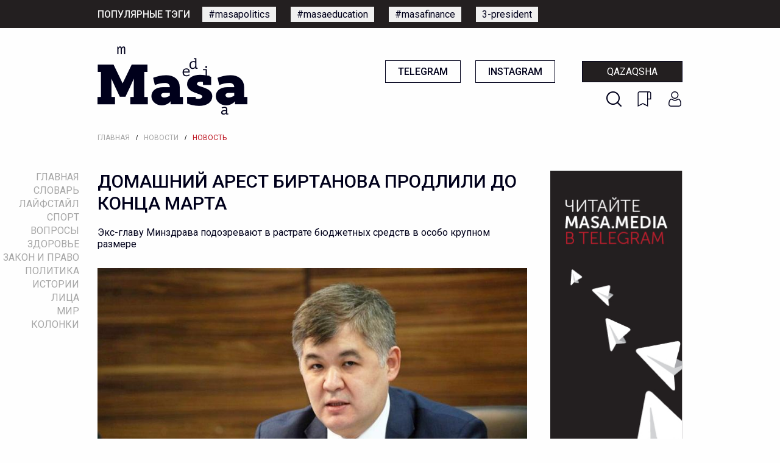

--- FILE ---
content_type: text/html; charset=UTF-8
request_url: https://masa.media/ru/site/domashniy-arest-birtanova-prodlili-do-kontsa-marta
body_size: 13532
content:
<!doctype html>
<html lang="ru" prefix="og: http://ogp.me/ns#">
<head>
    <meta charset="utf-8">
<meta http-equiv="x-ua-compatible" content="ie=edge">
<title>Masa Media | Домашний арест Биртанова продлили до конца марта - Издание о политике, правах и законах Казахстана</title>
<meta name="description" content="Экс-главу Минздрава подозревают в растрате бюджетных средств в особо крупном размере">
<meta name="viewport" content="width=device-width, initial-scale=1.0">
<meta name="csrf-token" content="x8dNb4t35ltIb3ruWOwOHO5Wy3osJh0ZVxI6bjY6">
<meta name="yandex-verification" content="21a3d630822b3b10" />

<link rel="icon" type="image/png" href="https://masa.media/img/favicon-96x96.png">

        
<!-- OG -->
<meta property="og:title" content="Домашний арест Биртанова продлили до конца марта" />
<meta property="og:description" content="Экс-главу Минздрава подозревают в растрате бюджетных средств в особо крупном размере" />
<meta property="og:type" content="article" />
<meta property="og:url" content="https://masa.media/ru/site/domashniy-arest-birtanova-prodlili-do-kontsa-marta" />
<meta property="og:image" content="https://masa.media/storage/img/articles/imgo_1613996964.jpg" />
<meta property="og:site_name" content="Masa Media" />


<meta name="twitter:site" content="Masa Media">
<meta name="twitter:card" content="photo" />
<meta name="twitter:title" content="Домашний арест Биртанова продлили до конца марта">
<meta name="twitter:description" content="Экс-главу Минздрава подозревают в растрате бюджетных средств в особо крупном размере">
<meta name="twitter:image" content="https://masa.media/storage/img/articles/imgo_1613996964.jpg">
<meta name="twitter:image:src" content="https://masa.media/storage/img/articles/imgo_1613996964.jpg">

<!-- <link rel="stylesheet" href="https://stackpath.bootstrapcdn.com/bootstrap/4.5.0/css/bootstrap.min.css" integrity="sha384-9aIt2nRpC12Uk9gS9baDl411NQApFmC26EwAOH8WgZl5MYYxFfc+NcPb1dKGj7Sk" crossorigin="anonymous"> -->

<link rel="stylesheet" type="text/css" href="https://masa.media/css/normalize.css">
<link rel="stylesheet" type="text/css" href="https://masa.media/css/preloader.css">

    <!-- <link rel="stylesheet" href="https://masa.media/css/app.css"> -->

<link href="https://fonts.googleapis.com/css2?family=Roboto:wght@300;400;500;700;900&display=swap" rel="stylesheet">
<link rel="stylesheet" href="https://unpkg.com/swiper/swiper-bundle.min.css">

<!-- Foundation CSS -->
<link rel="stylesheet" href="https://cdn.jsdelivr.net/npm/foundation-sites@6.6.3/dist/css/foundation.min.css" integrity="sha256-ogmFxjqiTMnZhxCqVmcqTvjfe1Y/ec4WaRj/aQPvn+I=" crossorigin="anonymous">

<!-- Lightbox -->
<link rel="stylesheet" type="text/css" href="https://cdnjs.cloudflare.com/ajax/libs/lightbox2/2.11.3/css/lightbox.min.css">

<!-- Yandex.Metrika counter -->
<script type="text/javascript" >
   (function(m,e,t,r,i,k,a){m[i]=m[i]||function(){(m[i].a=m[i].a||[]).push(arguments)};
   m[i].l=1*new Date();k=e.createElement(t),a=e.getElementsByTagName(t)[0],k.async=1,k.src=r,a.parentNode.insertBefore(k,a)})
   (window, document, "script", "https://mc.yandex.ru/metrika/tag.js", "ym");

   ym(66221227, "init", {
        clickmap:true,
        trackLinks:true,
        accurateTrackBounce:true
   });
</script>
<noscript><div><img src="https://mc.yandex.ru/watch/66221227" style="position:absolute; left:-9999px;" alt="" /></div></noscript>
<!-- /Yandex.Metrika counter -->

<!-- Global site tag (gtag.js) - Google Analytics -->
<script async src="https://www.googletagmanager.com/gtag/js?id=UA-169336627-1"></script>
<script>
  window.dataLayer = window.dataLayer || [];
  function gtag(){dataLayer.push(arguments);}
  gtag('js', new Date());

  gtag('config', 'UA-169336627-1');
</script>

<link rel="image_src" href="https://masa.media/storage/img/articles/imgo_1613996964.jpg">

	<link rel="stylesheet" type="text/css" href="https://masa.media/css/frontend.css">
	<link rel="stylesheet" type="text/css" href="https://masa.media/css/offcanvas.css">
</head>
<body>
    <!--[if lte IE 9]>
        <p class="browserupgrade">You are using an <strong>outdated</strong> browser. Please <a href="https://browsehappy.com/">upgrade your browser</a> to improve your experience and security.</p>
    <![endif]-->

    <!-- FB sharer -->
    <div id="fb-root"></div>
	<script async defer crossorigin="anonymous" src="https://connect.facebook.net/en_US/sdk.js#xfbml=1&version=v7.0" nonce="TN1ARY6B"></script>

    
    <div id="app">
        <!-- HEADER -->

                    
            <!-- Mobile menu -->
<div id="mobile-menu-wrapper" style="display: none;">

    <button id="close-menu">
        X
    </button>

    <!-- button -->
    <div class="grid-x mobile-buttons">
        <ul>
            <li>
                <img src="https://masa.media/img/search_white.png" id="btn-search-mobile">
            </li>
            <li>
                <img src="https://masa.media/img/mobile_favorite.png" id="btn-favorites-mobile">
            </li>
            <li>
                <img src="https://masa.media/img/mobile_user.png"  id="btn-login-mobile" >
            </li>
        </ul>

                    <a href="/kz" class="language-switcher">Qazaqsha</a>
            </div>

    <!-- menu -->
    <div class="grid-x menu-items">
        <nav>
            <ul>
                                                <li>
                    <a
                        href="/"
                        data-name="Главная"
                        class="sidemenu  ">
                        <!-- <span class="vertical-line"></span> -->

                        Главная
                    </a>
                </li>

                                            <li>
                    <a
                        href="/ru/site/words/all?sort=abc"
                        data-name="Словарь"
                        class="sidemenu  ">
                        <!-- <span class="vertical-line"></span> -->

                        Словарь
                    </a>
                </li>

                                            <li>
                    <a
                        href="/ru/site/rubrics/52"
                        data-name="Лайфстайл"
                        class="sidemenu  ">
                        <!-- <span class="vertical-line"></span> -->

                        Лайфстайл
                    </a>
                </li>

                                            <li>
                    <a
                        href="/ru/site/rubrics/55"
                        data-name="Спорт"
                        class="sidemenu  ">
                        <!-- <span class="vertical-line"></span> -->

                        Спорт
                    </a>
                </li>

                                            <li>
                    <a
                        href="/ru/site/questions/all"
                        data-name="Вопросы"
                        class="sidemenu  ">
                        <!-- <span class="vertical-line"></span> -->

                        Вопросы
                    </a>
                </li>

                                            <li>
                    <a
                        href="/ru/site/rubrics/58"
                        data-name="Здоровье"
                        class="sidemenu  ">
                        <!-- <span class="vertical-line"></span> -->

                        Здоровье
                    </a>
                </li>

                                            <li>
                    <a
                        href="/ru/site/rubrics/1"
                        data-name="Закон и право"
                        class="sidemenu  ">
                        <!-- <span class="vertical-line"></span> -->

                        Закон и право
                    </a>
                </li>

                                            <li>
                    <a
                        href="/ru/site/rubrics/2"
                        data-name="Политика"
                        class="sidemenu  ">
                        <!-- <span class="vertical-line"></span> -->

                        Политика
                    </a>
                </li>

                                            <li>
                    <a
                        href="/ru/site/rubrics/3"
                        data-name="Истории"
                        class="sidemenu  ">
                        <!-- <span class="vertical-line"></span> -->

                        Истории
                    </a>
                </li>

                                            <li>
                    <a
                        href="/ru/site/rubrics/4"
                        data-name="Лица"
                        class="sidemenu  ">
                        <!-- <span class="vertical-line"></span> -->

                        Лица
                    </a>
                </li>

                                            <li>
                    <a
                        href="/ru/site/rubrics/5"
                        data-name="Мир"
                        class="sidemenu  ">
                        <!-- <span class="vertical-line"></span> -->

                        Мир
                    </a>
                </li>

                                            <li>
                    <a
                        href="/ru/site/rubrics/47"
                        data-name="Колонки"
                        class="sidemenu  ">
                        <!-- <span class="vertical-line"></span> -->

                        Колонки
                    </a>
                </li>

                                        </ul>
        </nav>
    </div>



    <div class="menu-socials grid-x">
        <div class="cell small-6" style="padding-right: 10px;">
            <a href="https://t.me/masamedia">Telegram</a>
        </div>
        <div class="cell small-6" style="padding-left: 10px;">
            <a href="https://www.instagram.com/masa.media.kz/">Instagram</a>
        </div>
    </div>

    <div class="menu-tags">
        <span>Популярные тэги:</span>








    </div>

    <!-- <div class="menu-donate">
        <a href="/site/donate">
            donate
        </a>
    </div> -->
</div>

<section id="mobile-topbar" class="mobile-topbar hide-for-medium">
    <div class="grid-x">
        <div class="cell">
            <div class="mobile-topbar-items">
                <button class="mobile-menu" type="button" id="mobile-menu-toggle">
                    <img id="toggle-mobile-menu-btn" src="https://masa.media/img/mobile-humburger.png" width="30" height="30">
                </button>

                <div class="mobile-logo">
                    <a href="/ru">
                        <img src="https://masa.media/img/mobile-logo.png" width="99" height="60">
                    </a>
                </div>

                <div class="mobile-search">
                    <img src="https://masa.media/img/search.png" id="btn-search-mobile-2" width="25" height="25">
                </div>
            </div>
        </div>
    </div>
</section>

<section id="header-tags" class="show-for-medium">
    <div class="grid-container no-padding header-tags">
        <div class="header-tags-title">Популярные тэги</div>
        <div class="header-tags-list">
            <ul>
                                                                                        <li><a href="/ru/site/tags/67">#masapolitics</a></li>
                                                    <li><a href="/ru/site/tags/68">#masaeducation</a></li>
                                                    <li><a href="/ru/site/tags/69">#masafinance</a></li>
                                                    <li><a href="/ru/site/tags/74">3-president</a></li>
                                                                        </ul>
        </div>
    </div>
</section>

<section id="header" class="show-for-medium">
    <div class="header grid-container no-padding">
        <div class="logo">
        	<a href="/ru">
        		<img src="https://masa.media/img/logo.png">
        	</a>
        </div>

        <div class="header-right">
            <div class="header-buttons">
            	<a href="https://t.me/masamedia" target="_blank" class="button-masa button-simple">Telegram</a>
            	<a href="https://www.instagram.com/masa.media.kz/" target="_blank" class="button-masa button-simple">Instagram</a>

                                    <a href="/kz" class="button-masa button-language">Qazaqsha</a>
                
            </div>
            <div class="header-icons">
                <a id="btn-search-desktop"></a>
                <a id="btn-favorites"></a>
                <a  id="btn-login" ></a>

<!--             	<img src="https://masa.media/img/search.png" id="btn-search-desktop" class="show-for-medium">
            	<img src="https://masa.media/img/bookmark.png" id="btn-favorites">
            	<img src="https://masa.media/img/user.png" >
 -->            </div>
        </div>

    </div>
</section>


<!-- BREADCRUBMBS -->
<section>

        <div class="grid-container no-padding">
        <div class="grid-x">
            <div class="cell">
                <div class="breadcrumbs">
                    <ul>
                                                    <li>
                                <a href="/ru" >Главная</a>
                            </li>

                                                        <li>/</li>
                                                                                <li>
                                <a href="/ru/site/rubrics/6" >Новости</a>
                            </li>

                                                        <li>/</li>
                                                                                <li>
                                <a href="#"  class="current" >Новость</a>
                            </li>

                                                                        </ul>
                </div>
            </div>
        </div>
    </div>

    </section>

<!-- SIDEMENU  -->
<div id="sidemenu">

    <ul>
        
                    <li>
                <a
                    id="menu-0"
                    href="/"
                    data-path="ru/site/domashniy-arest-birtanova-prodlili-do-kontsa-marta"
                    data-name="Главная"
                    class="sidemenu ">
                    Главная
                </a>
            </li>

                                <li>
                <a
                    id="menu-1"
                    href="/ru/site/words/all?sort=abc"
                    data-path="ru/site/domashniy-arest-birtanova-prodlili-do-kontsa-marta"
                    data-name="Словарь"
                    class="sidemenu ">
                    Словарь
                </a>
            </li>

                                <li>
                <a
                    id="menu-2"
                    href="/ru/site/rubrics/52"
                    data-path="ru/site/domashniy-arest-birtanova-prodlili-do-kontsa-marta"
                    data-name="Лайфстайл"
                    class="sidemenu ">
                    Лайфстайл
                </a>
            </li>

                                <li>
                <a
                    id="menu-3"
                    href="/ru/site/rubrics/55"
                    data-path="ru/site/domashniy-arest-birtanova-prodlili-do-kontsa-marta"
                    data-name="Спорт"
                    class="sidemenu ">
                    Спорт
                </a>
            </li>

                                <li>
                <a
                    id="menu-4"
                    href="/ru/site/questions/all"
                    data-path="ru/site/domashniy-arest-birtanova-prodlili-do-kontsa-marta"
                    data-name="Вопросы"
                    class="sidemenu ">
                    Вопросы
                </a>
            </li>

                                <li>
                <a
                    id="menu-5"
                    href="/ru/site/rubrics/58"
                    data-path="ru/site/domashniy-arest-birtanova-prodlili-do-kontsa-marta"
                    data-name="Здоровье"
                    class="sidemenu ">
                    Здоровье
                </a>
            </li>

                                <li>
                <a
                    id="menu-6"
                    href="/ru/site/rubrics/1"
                    data-path="ru/site/domashniy-arest-birtanova-prodlili-do-kontsa-marta"
                    data-name="Закон и право"
                    class="sidemenu ">
                    Закон и право
                </a>
            </li>

                                <li>
                <a
                    id="menu-7"
                    href="/ru/site/rubrics/2"
                    data-path="ru/site/domashniy-arest-birtanova-prodlili-do-kontsa-marta"
                    data-name="Политика"
                    class="sidemenu ">
                    Политика
                </a>
            </li>

                                <li>
                <a
                    id="menu-8"
                    href="/ru/site/rubrics/3"
                    data-path="ru/site/domashniy-arest-birtanova-prodlili-do-kontsa-marta"
                    data-name="Истории"
                    class="sidemenu ">
                    Истории
                </a>
            </li>

                                <li>
                <a
                    id="menu-9"
                    href="/ru/site/rubrics/4"
                    data-path="ru/site/domashniy-arest-birtanova-prodlili-do-kontsa-marta"
                    data-name="Лица"
                    class="sidemenu ">
                    Лица
                </a>
            </li>

                                <li>
                <a
                    id="menu-10"
                    href="/ru/site/rubrics/5"
                    data-path="ru/site/domashniy-arest-birtanova-prodlili-do-kontsa-marta"
                    data-name="Мир"
                    class="sidemenu ">
                    Мир
                </a>
            </li>

                                <li>
                <a
                    id="menu-11"
                    href="/ru/site/rubrics/47"
                    data-path="ru/site/domashniy-arest-birtanova-prodlili-do-kontsa-marta"
                    data-name="Колонки"
                    class="sidemenu ">
                    Колонки
                </a>
            </li>

                        </ul>

</div>

<!-- MAINMENU -> WIDTH < 1440 -->
<section id="mainmenu">
    <div>
        <hr class="top-divider">
    </div>

    <div class="mainmenu-box">
        <ul>
            
                        <li data-url="/" data-path="ru/site/domashniy-arest-birtanova-prodlili-do-kontsa-marta">
                <a id="menu-0" href="/" class="mainmenu-item ">Главная</a>
            </li>
                        <li data-url="/ru/site/words/all?sort=abc" data-path="ru/site/domashniy-arest-birtanova-prodlili-do-kontsa-marta">
                <a id="menu-1" href="/ru/site/words/all?sort=abc" class="mainmenu-item ">Словарь</a>
            </li>
                        <li data-url="/ru/site/rubrics/52" data-path="ru/site/domashniy-arest-birtanova-prodlili-do-kontsa-marta">
                <a id="menu-2" href="/ru/site/rubrics/52" class="mainmenu-item ">site.Лайфстайл</a>
            </li>
                        <li data-url="/ru/site/rubrics/55" data-path="ru/site/domashniy-arest-birtanova-prodlili-do-kontsa-marta">
                <a id="menu-3" href="/ru/site/rubrics/55" class="mainmenu-item ">site.Спорт</a>
            </li>
                        <li data-url="/ru/site/questions/all" data-path="ru/site/domashniy-arest-birtanova-prodlili-do-kontsa-marta">
                <a id="menu-4" href="/ru/site/questions/all" class="mainmenu-item ">Вопросы</a>
            </li>
                        <li data-url="/ru/site/rubrics/58" data-path="ru/site/domashniy-arest-birtanova-prodlili-do-kontsa-marta">
                <a id="menu-5" href="/ru/site/rubrics/58" class="mainmenu-item ">site.Здоровье</a>
            </li>
                        <li data-url="/ru/site/rubrics/1" data-path="ru/site/domashniy-arest-birtanova-prodlili-do-kontsa-marta">
                <a id="menu-6" href="/ru/site/rubrics/1" class="mainmenu-item ">Закон и право</a>
            </li>
                        <li data-url="/ru/site/rubrics/2" data-path="ru/site/domashniy-arest-birtanova-prodlili-do-kontsa-marta">
                <a id="menu-7" href="/ru/site/rubrics/2" class="mainmenu-item ">Политика</a>
            </li>
                        <li data-url="/ru/site/rubrics/3" data-path="ru/site/domashniy-arest-birtanova-prodlili-do-kontsa-marta">
                <a id="menu-8" href="/ru/site/rubrics/3" class="mainmenu-item ">Истории</a>
            </li>
                        <li data-url="/ru/site/rubrics/4" data-path="ru/site/domashniy-arest-birtanova-prodlili-do-kontsa-marta">
                <a id="menu-9" href="/ru/site/rubrics/4" class="mainmenu-item ">Лица</a>
            </li>
                        <li data-url="/ru/site/rubrics/5" data-path="ru/site/domashniy-arest-birtanova-prodlili-do-kontsa-marta">
                <a id="menu-10" href="/ru/site/rubrics/5" class="mainmenu-item ">Мир</a>
            </li>
                        <li data-url="/ru/site/rubrics/47" data-path="ru/site/domashniy-arest-birtanova-prodlili-do-kontsa-marta">
                <a id="menu-11" href="/ru/site/rubrics/47" class="mainmenu-item ">site.Колонки</a>
            </li>
                    </ul>
    </div>

    <div>
        <hr class="bottom-divider">
    </div>
</section>

<!-- FLOATING DONATE BUTTON -->
<!-- <div id="donate" class="show-for-medium">
    <a href="/site/donate">
        <img src="https://masa.media/img/btn-donate.png" width="45px">
    </a>
</div> -->







        
        <!-- NOTIFICATIONS -->
        <div class="grid-container no-padding">
    
    

    

</div>
        
        
    <section id="news-feed">
        <div id="feed-wrapper" class="feed-wrapper">
            <div class="main-article">

                <div class="grid-container no-padding">
                    <div class="grid-x">

                        <div class="cell medium-9 article-wrapper">
                            <article class="feature-article">

                                <h1>Домашний арест Биртанова продлили до конца марта</h1>

                                <p class="article-intro">
                                    Экс-главу Минздрава подозревают в растрате бюджетных средств в особо крупном размере
                                </p>

                                                                <div class="article-image">
                                    <img src="https://masa.media/storage/img/articles/imgt_1613996964.jpg" style="width: 100%; height: auto; object-fit: cover">
                                </div>
                                
                                <hr style="width: 100%;">

                                <div class="article-stats hide-for-medium">
                                    <!-- <div class="article-time">
                                        <strong>22/02/2021</strong>

                                    </div> -->

                                    <div class="article-views cell hide-for-large">
    <span style="margin-right: 20px;">
        <strong>22/02/2021</strong>
    </span>

    <div style="display: inline-block; margin-left: auto;">
        <img src="https://masa.media/img/clock.png">
        18:26
        <span style="margin-right: 20px"></span>
        <img src="https://masa.media/img/eye.png"> 57124 
        <span style="margin-right: 20px"></span> 
        <img src="https://masa.media/img/comment.png"> 0
    </div>
</div>                                </div>

                                <div class="article-author hide-for-medium">
                                    <span>
                                                                                    Автор:
                                                                            </span>
                                                                            <a href="/ru/site/users/61">
                                            masa.media
                                        </a>
                                                                                                            </div>

                                
                                <hr class="hide-for-medium">

                                <div class="article-article masa-article-wrapper">
                                    <p><span style="font-size: 10pt;"><em><span style="font-family: Roboto;">Источник фото: inform.kz</span></em></span></p>
<p>&nbsp;</p>
<p>&nbsp;</p>
<p><span style="font-family: Roboto;">Решение о продлении домашнего ареста Биртанова до конца марта 2021 года вынес межрайонный следственный суд Астаны, сообщает <span style="text-decoration: underline;"><a href="https://holanews.kz/news/101439" target="_blank" rel="noopener">HOLA News</a></span> и адвокат Биртанова Дмитрий Куряченко. До этого Биртанову продлевали арест до 28 февраля.</span></p>
<p>&nbsp;</p>
<p><span style="font-family: Roboto;">По словам адвоката, следствие инициировало продление домашнего ареста 12 февраля.&nbsp;</span></p>
<p>&nbsp;</p>
<p><span style="font-family: Roboto;">Напомним, Елжан Биртанов был министром здравоохранения с января 2017 года до конца июня 2020 года. Летом прошлого года он подал в отставку &mdash; прошение удовлетворили. В конце октября его задержали по делу о растрате бюджетных средств в особо крупном размере.&nbsp;</span></p>
<p>&nbsp;</p>
<p><span style="font-family: Roboto;">Руководители медицинских и общественных организаций, ведущие медики Казахстана написали <span style="text-decoration: underline;"><a href="https://m.facebook.com/story.php?story_fbid=3442832762467817&amp;id=100002233819168" target="_blank" rel="noopener">открытое письмо</a></span> в поддержку экс-главы Минздрава. Они пишут, что Биртанов был одним из самых эффективных руководителей и попросили следствие отправить его под домашний арест до суда. После этого Биртанова поместили под домашний арест на время следствия.</span></p>
                                </div>

                                <div style="clear: both"></div>

                                <!-- Sources -->
                                
                                <!-- Tags -->
                                
                                <!-- Share -->
                                <div class="article-share-bot cell">
    <span>Поделиться</span>

    <ul>
        <li>
            <div class="fb-share-button" data-href="https://masa.media/ru/site/domashniy-arest-birtanova-prodlili-do-kontsa-marta" data-layout="button" data-size="large">
                <a class="" href="https://www.facebook.com/sharer/sharer.php?u=https://masa.media/ru/site/domashniy-arest-birtanova-prodlili-do-kontsa-marta&amp;src=sdkpreparse" target="_blank" />
                    <img src="https://masa.media/img/white_facebook.png"> Facebook
                </a>
            </div>
        </li>
        <li>
            <a href="https://twitter.com/intent/tweet?url=https://masa.media/ru/site/domashniy-arest-birtanova-prodlili-do-kontsa-marta" target="_blank">
                <img src="https://masa.media/img/white_twitter.png" width="22"> Twitter
            </a>
        </li>
        <li>
            <a href="http://vk.com/share.php?url=https://masa.media/ru/site/domashniy-arest-birtanova-prodlili-do-kontsa-marta" target="_blank">
                <img src="https://masa.media/img/white_vkontakte.png"> Vkontakte
            </a>
        </li>
        <li>
            <a href="https://t.me/share/url?url=https://masa.media/ru/site/domashniy-arest-birtanova-prodlili-do-kontsa-marta" target="_blank">
                <img src="https://masa.media/img/white_telegram.png"> Telegram
            </a>
        </li>
        <li>
            <a href="https://wa.me/?text=https://masa.media/ru/site/domashniy-arest-birtanova-prodlili-do-kontsa-marta" data-action="share/whatsapp/share" target="_blank">
                <img src="https://masa.media/img/white_whatsapp.png"> Whatsapp
            </a>
        </li>
    </ul>
</div>

                                <!-- Comments -->
                                                                <div class="cell no-comments">
    <h3>Нет комментариев.</h3>
</div>


  
                                <!-- write comment -->
                                <div id="comment-parent"></div>

<div class="article-writer grid-container no-padding">
    
    <div class="empty-avatar">
        <!-- User avatar -->
                    <img src="https://masa.media/img/default_avatar.png">
            </div>


    <div class="comment-input grid-x">

        <form action="/ru/site/comment" class="cell" method="POST">
            <input type="hidden" name="_token" value="x8dNb4t35ltIb3ruWOwOHO5Wy3osJh0ZVxI6bjY6">
            <input type="hidden" name="model" value="Article">
            <input type="hidden" name="model_id" value="872">
            <input type="hidden" id="comment_parent_id" name="parent_id" value="">

            <div style="display: flex; justify-content: space-between;">
                <img src="https://masa.media/img/comment_bubble.png" class="comment-bubble">
                <input type="text" id="input_comment" name="comment" placeholder="Написать комментарий" required="required">
                
                <button type="submit" class="comment-submit show-for-medium">Отправить</button>
                <button type="submit" class="comment-submit hide-for-medium">
                    >
                </button>
            </div>

        </form>
    </div>
</div>
                                <!-- login to comment -->
                                                                    <div class="comment-login">
                                                                                    <a href="/login">
                                                <span>ВОЙДИТЕ,</span> чтобы прокомментировать
                                            </a>
                                                                            </div>
                                
                            </article>
                        </div>

                        <div class="cell medium-3 show-for-medium" style="padding-left: 23px;">
                            <div class="grid-x">
    <div class="cell">
        <div class="banner">
            <a href="/bannerclick/5" target="__blank">
                <img class="show-for-medium" src="https://masa.media/storage/img/banners/imgp_1595926790.jpg">

                                	<img class="mobile-banner hide-for-medium" src="https://masa.media/storage/img/banners/imgm_1595926871.jpg">
                                
            </a>
        </div>        
    </div>
</div>

                            <!-- Author -->
                            <div class="">
    <div class="article-stats">
        <div class="article-time">
            22/02/2021
            <span style="margin-right: 20px"></span>
            <img src="https://masa.media/img/clock.png">
            18:26
        </div>

        <div class="article-views">
            <img src="https://masa.media/img/eye.png"> 57124
            <span style="margin-right: 20px"></span>
            <img src="https://masa.media/img/comment.png"> 0
        </div>

        <div class="article-author">
            <span>
                                     Автор:
                            </span>
                            <a href="/ru/site/users/61">
                    masa.media
                </a>
                                    </div>

        
        <!-- <div class="article-share">
            <span>ПОДЕЛИТЬСЯ</span>

            <ul>
                <li>
                    <img src="https://masa.media/img/share_facebook.png"> Facebook
                </li>
                <li>
                    <img src="https://masa.media/img/share_vkontakte.png"> Vkontakte
                </li>
                <li>
                    <img src="https://masa.media/img/share_telegram.png"> Telegram
                </li>
                <li>
                    <img src="https://masa.media/img/share_whatsapp.png"> Whatsapp
                </li>
            </ul>
        </div> -->
    </div>
</div>
                        </div>
                    </div>
                </div>

            </div>
        </div>
    </section>

    <!-- Donate Msg -->
    <!-- <section id="donate-box">
    <div class="grid-container no-padding">
        <div class="grid-x">
            <div class="cell">
                <div class="donate-box">
                    <div class="donate-header">
                        ПОДДЕРЖИТЕ НЕКОММЕРЧЕСКУЮ ЖУРНАЛИСТИКУ, ПУБЛИКУЮЩУЮ ФАКТЫ                    </div>

                    <div class="donate-text show-for-medium">
                        Возможно, это само собой разумеется - но производство качественной журналистики не дешевое дело. Ваши донаты помогут развитию нашего сайта и журналистики в целом. Стать патроном сайта очень легко.                    </div>

                    <a href="/site/donate" class="donate-btn">
                        Помочь сейчас                    </a>
                </div>
            </div>
        </div>        
    </div>
</section> -->
    <!-- Subscribe -->
    <section id="subscribe-box">
        <div class="grid-container no-padding">
    <div class="grid-x">


        <div class="cell show-for-medium">
            <div class="subscribe-box">
                <div class="subscribe-message">
                    Подписаться на рассылку от Masa.Media                </div>

                <div class="subscribe-form">
                    <form action="/site/newsletter" method="POST" style="display: flex; justify-content: center;">
                        <div class="subscribe-input">
                            <input type="hidden" name="_token" value="x8dNb4t35ltIb3ruWOwOHO5Wy3osJh0ZVxI6bjY6">                            <input type="email" name="email" required="required" placeholder="Ваш адрес электронной почты">
                        </div>
                        <div class="subscribe-button" style="display: inline-block;">
                            <button>Подписаться</button>
                        </div>
                    </form>
                </div>
            </div>    
        </div>


        <div class="subscribe-box hide-for-medium">
            <div class="subscribe-message cell" style="">
                Подписаться на рассылку от Masa.Media            </div>

            <div class="subscribe-form">
                <form class="grid-x" action="/site/newsletter" method="POST" style="display: flex; justify-content: center;">
                    <div class="subscribe-input cell" style="margin: 0 0 10px 0">
                        <input type="hidden" name="_token" value="x8dNb4t35ltIb3ruWOwOHO5Wy3osJh0ZVxI6bjY6">                        <input type="email" name="email" required="required" placeholder="Ваш адрес электронной почты" style="text-indent: 10px; margin: 0 auto; width: 100%; padding: 0; margin: 0;">
                    </div>

                    <div class="subscribe-button cell" style="display: inline-block; text-align: center;">
                        <button style="width: 100%;">Подписаться</button>
                    </div>
                </form>
            </div>
        </div>    

    </div>
</div>    </section>

    <!-- Related Articles -->
    <section id="related-articles" class="show-for-medium related-list">
    <div class="grid-container no-padding">
        <div class="grid-x">
            <div class="cell">
                <h2 class="related-header">Материалы по теме:</h2>
            </div>
        </div>
    </div>
    
    <div class="related-articles">
        <ul>
                        <li>
                <a href="/ru/site/mogut-li-gomoseksualy-ne-sluzhit-v-armii">
                    <div class="related-image">
                        <img src="https://masa.media/storage/img/articles/imgt_1601969098.png">
                    </div>
                    <div class="related-title">
                        Могут ли гомосексуалы не служить в армии?
                    </div>
                </a>
            </li>
                        <li>
                <a href="/ru/site/da-luchshe-by-on-tebya-ubil-pochemu-v-kazakhstane-rastet-pedofiliya">
                    <div class="related-image">
                        <img src="https://masa.media/storage/img/articles/imgt_1601289350.png">
                    </div>
                    <div class="related-title">
                        «Да лучше бы он тебя убил»: почему в Казахстане растет педофилия?
                    </div>
                </a>
            </li>
                        <li>
                <a href="/ru/site/azastanda-orlaua-atysty-ylmysty-bap-bar-ol-ay-kezde-oldanylady">
                    <div class="related-image">
                        <img src="https://masa.media/storage/img/articles/imgt_1599545489.jpg">
                    </div>
                    <div class="related-title">
                        В Казахстане существует уголовная статья за оскорбления. Как она работает?
                    </div>
                </a>
            </li>
                        <li>
                <a href="/ru/site/otkuda-vzyalas-tsifra-42500">
                    <div class="related-image">
                        <img src="https://masa.media/storage/img/articles/imgt_1597914369.jpg">
                    </div>
                    <div class="related-title">
                        Откуда взялась цифра 42500?
                    </div>
                </a>
            </li>
                        <li>
                <a href="/ru/site/rabotayut-li-onlayn-petitsii">
                    <div class="related-image">
                        <img src="https://masa.media/storage/img/articles/imgt_1596697600.jpg">
                    </div>
                    <div class="related-title">
                        Работают ли онлайн-петиции?
                    </div>
                </a>
            </li>
                        <li>
                <a href="/ru/site/yuridicheskie-opasnosti-samooborony-kak-zashchititsya-ot-khuliganov-i-ne-ugodit-v-tyurmu">
                    <div class="related-image">
                        <img src="https://masa.media/storage/img/articles/imgt_1596699327.JPEG">
                    </div>
                    <div class="related-title">
                        Юридические опасности самообороны: как защититься от хулиганов и не угодить в тюрьму
                    </div>
                </a>
            </li>
                        <li>
                <a href="/ru/site/esirtki-satu-akkaunttardy-bzu-azastanda-darknet-alay-zhmys-isteydi">
                    <div class="related-image">
                        <img src="https://masa.media/storage/img/articles/imgt_1595827779.jpg">
                    </div>
                    <div class="related-title">
                        Даркнет в Казахстане: как он устроен?
                    </div>
                </a>
            </li>
                        <li>
                <a href="/ru/site/u-kazhdogo-cheloveka-est-prava-a-obyazannosti">
                    <div class="related-image">
                        <img src="https://masa.media/storage/img/articles/У_каждого_человека_есть_права_А_обязанности_01_1595752529.jpg">
                    </div>
                    <div class="related-title">
                        У каждого человека есть права. А обязанности?
                    </div>
                </a>
            </li>
                        <li>
                <a href="/ru/site/azastanny-beybit-zhinalystar-turaly-zay-khalyaraly-ya-say-emes-nelikten">
                    <div class="related-image">
                        <img src="https://masa.media/storage/img/articles/imgt_1595742774.jpg">
                    </div>
                    <div class="related-title">
                        Почему закон о мирных собраниях не соответствует международному праву
                    </div>
                </a>
            </li>
                        <li>
                <a href="/ru/site/prava-cheloveka-daet-ne-gosudarstvo-a-kto-togda">
                    <div class="related-image">
                        <img src="https://masa.media/storage/img/articles/imgt_1595687004.jpg">
                    </div>
                    <div class="related-title">
                        Права человека «дает» не государство. А кто тогда?
                    </div>
                </a>
            </li>
            
            <!-- <li>
                <div class="left-news article-square cell small-6 large-3">    
                    <a href="/ru/site/rubrics/7/">
                        <div class="square-div square-flex">
                            Читать больше...
                        </div>
                    </a>                            
                </div>
            </li> -->
        </ul>
    </div>
</section>


    
        

                    
            <section id="footer">
    <div class="footer-wrapper grid-container">
        <div class="grid-x">
            <div class="cell medium-6 footer-left">

                <div class="grid-x">
                    <div class="cell small-6 medium-12">
                        <div class="logo">
                            <img src="https://masa.media/img/logo_white.png">
                        </div>
                    </div>

                    <div class="cell small-6 medium-12">

                        <div class="socials">
                            <span>Социальные сети:</span>

                            <ul>
                                <li>
                                    <a href="https://www.instagram.com/masa.media.kz/" class="footer-social footer-social-instagram" target="_blank">
                                        <div ></div>
                                    </a>
                                </li>

                                <li>
                                    <a href="https://t.me/masamedia" class="footer-social footer-social-telegram" target="_blank">
                                        <div ></div>
                                    </a>
                                </li>

                                <li>
                                    <a href="https://twitter.com/masamediakz" class="footer-social footer-social-twitter" target="_blank">
                                        <div ></div>
                                    </a>
                                </li>

                                <li>
                                    <a href="https://www.facebook.com/masamediakz" class="footer-social footer-social-facebook" target="_blank">
                                        <div ></div>
                                    </a>
                                </li>

                            </ul>

                        </div>
                    </div>

                    <div class="cell">
                        <div class="quick-links">
                            <ul>
                                <li><a href="/ru/site/pages/about">О сайте</a></li>
                                <li><a href="/ru/site/pages/editors">Редакция</a></li>
                                <li><a href="/ru/site/pages/policy">Редакционная политика</a></li>
                            </ul>
                        </div>
                    </div>
                </div>
            </div>
            <div class="cell medium-6 footer-right">
                <div class="footer-right-buttons">
                    <ul>
                        <!-- <li><a href="/ru/site/pages/support">Поддержка</a></li> -->
                        <!-- <li>
                            <a class="red-link" href="/ru/site/donate">DONATE</a>
                        </li> -->
                    </ul>
                </div>
                <div class="footer-subscribe">

                    <form action="/site/newsletter" method="POST">
                        <input type="hidden" name="_token" value="x8dNb4t35ltIb3ruWOwOHO5Wy3osJh0ZVxI6bjY6">
                        <div>
                            <label>Подписаться на рассылку</label>
                        </div>

                        <div>
                            <input type="email" name="email" placeholder="Ваш адрес электронной почты" required="required">
                        </div>

                        <div>
                            <button class="footer-subscribe-submit" type="submit">Подписаться</button>
                        </div>
                    </form>

                </div>
            </div>
        </div>
    </div>
</section>




        
    </div>

    <!-- SEARCH DIV -->
    <div id="search-div" style="display: none;">
        
        <form method="get" action="https://masa.media/ru/search" style="position: relative; height: 100%">
            <input type="hidden" name="_token" value="x8dNb4t35ltIb3ruWOwOHO5Wy3osJh0ZVxI6bjY6">
            <div class="search-form">

                <div class="search-box">

                    <div class="search-input">
                        <img src="https://masa.media/img/search_white.png">                 

                        <input id="search-index" type="search" class="form-control" data-name="query" name="query" value="" placeholder="Поиск по сайту" required="required">
                    </div>
                    
                    <hr>

                </div>


            </div>
        </form>

    </div>

    <!-- UP -->
    <div id="up" style="display: none;">
        <button class="up-btn">
            <img src="https://masa.media/img/up-button.png">
        </button>
    </div>

    <!-- NOTIFY DIV -->
    <div class="reveal" id="notifyModal" data-reveal>
        <h1>Уведомление</h1>
        
        <p class="lead" id="notify-title"></p>
        <p id="notify-message"></p>
        
        <button class="close-button" data-close aria-label="Close modal" type="button">
            <span aria-hidden="true">&times;</span>
        </button>
    </div>

    <!-- ASK DIV -->
    <div id="ask-div" style="display: none;">
        
        <form method="post" action="https://masa.media/ru/site/ask-question" style="position: relative; height: 100%">
            <input type="hidden" name="_token" value="x8dNb4t35ltIb3ruWOwOHO5Wy3osJh0ZVxI6bjY6">
            <div class="ask-form">

                <div class="ask-box grid-x">

                    <div class="grid-x ask-box-wrapper">
                        
                        <div class="cell medium-5 ask-box-left">
                            <div class="back-button">
                                <a href="#" class="close-modal">
                                    <img class="back-arrow" src="https://masa.media/img/long_back_arrow.png">
                                    закрыть                                </a>
                            </div>

                            <img class="show-for-medium" src="https://masa.media/img/logo_white.png">
                            <img class="hide-for-medium" src="https://masa.media/img/logo_ask.png">

                            <p style="text-align: left;">ВЫ ВСЕГДА МОЖЕТЕ ЗАДАТЬ СВОЙ ВОПРОС ВСЕЙ РЕДАКЦИИ НА ЛЮБОМ ИЗ ГОСУДАРСТВЕННЫХ ЯЗЫКОВ</p>

                            <p style="text-align: left;">НА САМЫЕ ИНТЕРЕСНЫЕ МЫ ОТВЕТИМ В ПЕРВУЮ ОЧЕРЕДЬ</p>
                        </div>

                        <div class="cell medium-7 ask-box-right">
                            
                            <img src="https://masa.media/img/ask-questions.png">

                            <textarea name="question" class="ask-input" placeholder="Введите сюда ваш вопрос" required="required"></textarea>    

                            <div class="ask-bottom ">
                                <div class="g-recaptcha" data-sitekey="6Lcc660ZAAAAABF95PVpeLSJFo5oc08SmQ4vHXPA" data-size="normal" data-theme="light" id="recaptcha-element"></div>

                                <input type="submit" class="ask-submit show-for-medium" value="Задать вопрос">

                            </div>

                            <!-- <div class="ask-bottom show-for-medium">
                                <div class="g-recaptcha" data-sitekey="6Lcc660ZAAAAABF95PVpeLSJFo5oc08SmQ4vHXPA" data-size="normal" data-theme="light" id="recaptcha-element"></div>
                                <input type="submit" class="ask-submit" value="Задать вопрос">
                            </div> -->

                            <div class="ask-bottom-mobile hide-for-medium">
                                <div class="grid-x">
                                    <div class="cell">
                                        <input type="submit" class="ask-submit" value="Задать вопрос">
                                    </div>
                                </div>
                            </div>
                        </div>

                    </div>

                </div>


            </div>
        </form>

    </div>

    <!-- <script src="https://code.jquery.com/jquery-3.5.1.min.js" integrity="sha384-DfXdz2htPH0lsSSs5nCTpuj/zy4C+OGpamoFVy38MVBnE+IbbVYUew+OrCXaRkfj" crossorigin="anonymous"></script>	 -->

    <script src="https://code.jquery.com/jquery-3.5.1.min.js" integrity="sha256-9/aliU8dGd2tb6OSsuzixeV4y/faTqgFtohetphbbj0=" crossorigin="anonymous"></script>


    
	<script src="https://cdn.jsdelivr.net/npm/popper.js@1.16.0/dist/umd/popper.min.js" integrity="sha384-Q6E9RHvbIyZFJoft+2mJbHaEWldlvI9IOYy5n3zV9zzTtmI3UksdQRVvoxMfooAo" crossorigin="anonymous"></script>
	<script src="https://stackpath.bootstrapcdn.com/bootstrap/4.5.0/js/bootstrap.min.js" integrity="sha384-OgVRvuATP1z7JjHLkuOU7Xw704+h835Lr+6QL9UvYjZE3Ipu6Tp75j7Bh/kR0JKI" crossorigin="anonymous"></script>

<script src="https://masa.media/js/app.js"></script>



<!-- <script async charset="utf-8" src="//cdn.embedly.com/widgets/platform.js"></script> -->

<script src="https://unpkg.com/swiper/swiper-bundle.min.js"></script>

<!-- Google reCaptcha v2 -->
<script src="https://www.google.com/recaptcha/api.js" async defer></script>

<!-- <script src="https://www.google.com/recaptcha/api.js?onload=onLoadCallback&render=explicit" async defer> -->
<!-- </script> -->

<!-- Foundation JavaScript -->
<script src="https://cdn.jsdelivr.net/npm/foundation-sites@6.6.3/dist/js/foundation.min.js" integrity="sha256-pRF3zifJRA9jXGv++b06qwtSqX1byFQOLjqa2PTEb2o=" crossorigin="anonymous"></script>

<!-- Lightbox -->
<script src="https://cdnjs.cloudflare.com/ajax/libs/lightbox2/2.11.3/js/lightbox.min.js"></script>


<script>window.scrollToComments = 1;</script>
<script type="text/javascript">

    // var onLoadCallback = function() {
    //     console.log('show recaptcha');

    //     grecaptcha.render('masa-recaptcha', {
    //         'sitekey' : '6Lcc660ZAAAAABF95PVpeLSJFo5oc08SmQ4vHXPA'
    //     });
    // };

</script>


<script type="text/javascript">
	// preloader
	$(window).on('load', function() {
        // $('#donate').hide();
		//$("#status").fadeOut();
        //$("#preloader").delay(100).fadeOut();
        // $('#donate').delay(200).show();
	});

    // mobile menu
    $('[data-curtain-menu-button]').click(function(){
      $('body').toggleClass('curtain-menu-open');
    })

    $('#mobile-menu-toggle').click(function() {
        $('#mobile-menu-wrapper').fadeIn();
    });

    $('#close-menu').click(function() {
        $('#mobile-menu-wrapper').fadeOut();
    });



    $(window).on('resize', function() {
        var menuPos = $(wrapperId).offset();
        $('#sidemenu').css({left: menuPos.left - menuWidth - 30});


    });

    // highlight menu items
    document.addEventListener('scroll', function (event) {
        var scrollPosition = $(window).scrollTop();
        //console.log(scrollPosition);

        if (scrollPosition <= menuPos.top + 30) {
            $('#sidemenu').css('top', menuPos.top).css('position', 'absolute');
        }

        if (scrollPosition >= menuPos.top - 30) {
            $('#sidemenu').css('top', 30).css('position', 'fixed');
        }

        // up button
        if (scrollPosition >= 100) {
            $('#up').fadeIn();
        } else {
            $('#up').hide();
        }
    }, true );


    // page popups
    var pageMode = 'viewer';

    var hidePopups = function() {
        $('#search-div').fadeOut();
        $('#login-div').fadeOut();
        $('#register-div').fadeOut();
        $('#ask-div').fadeOut();

        pageMode = 'viewer';
    }

    // sidemenu (desktop)
    var wrapperId = '#feed-wrapper';
    var menuPos = $(wrapperId).offset();
    var menuWidth = $('#sidemenu').width();

    $(document).ready(function() {
        // menu pos

        console.log(menuPos, menuWidth);

        $('#sidemenu').css({top: menuPos.top, left: menuPos.left - menuWidth - 30});
        //$('#sidemenu').show();

        // SLIDER
        // var mySwiper = new Swiper ('.swiper-container', {
        //     direction: 'horizontal',
        //     loop: false,

        //     pagination: {
        //         el: '.swiper-pagination',
        //         type: 'custom',
        //         renderCustom: function (swiper, current, total) {
        //             console.log(current, total);
        //             return current + ' / ' + total;
        //         },
        //     },

        //     // Navigation arrows
        //     navigation: {
        //         nextEl: '.swiper-button-next',
        //         prevEl: '.swiper-button-prev',
        //     },

        //     // observer: true,
        //     // observeParents: true,
        //     // watchSlidesVisibility: true,
        //     // watchSlidesProgress: true,
        // });

        // $(window).trigger('resize');

        setTimeout(function() {
            // mySwiper.update();
        }, 500);

        // up button
        $('#up').click(function() {
            $("html, body").animate({ scrollTop: 0 }, "fast");
        })

        // LOGIN
        $('#btn-login').click(function() {
            // TOOD: show popup

            location.href = '/login';
        });

        $('#btn-login-mobile').click(function() {
            $('#btn-login').trigger('click');
        });

        // CABINET
        $('#btn-cabinet').click(function() {
            location.href = '/ru/cabinet';
        });

        $('#btn-cabinet-mobile').click(function() {
            console.log('clicked.');
            $('#btn-cabinet').trigger('click');
        });

        // SEARCH
        $('#btn-search-mobile').click(function(e) {
            console.log('show search form');

            pageMode = 'popups';

            $('#search-div').fadeIn();
            $('#search-index').val('').focus();
        });

        $('#btn-search-desktop').click(function() {
            $('#btn-search-mobile').trigger('click');
        });

        $('#btn-search-mobile-2').click(function() {
            $('#btn-search-mobile').trigger('click');
        });

        // HIDE SEARCH FOCUS OUT
        $('#search-index').focusout(function() {
            if (pageMode == 'popups') {
                hidePopups();
            }
        });


        // ASK QUESTION
        $('#btn-ask').click(function(e) {
            pageMode = 'popups';
            console.log('show ask question form');

            $('#ask-div').fadeIn();
        });

        $('.close-modal').click(function() {
            if (pageMode == 'popups') {
                hidePopups();
            }
        });

        $('#btn-ask').focusout(function() {
            //if (pageMode == 'popups') {
            //    hidePopups();
            //}
        });

        // hide popups on ESC
        $(document).keyup(function(e) {
            // if (e.keyCode === 13) $('.save').click();     // enter
            if (e.keyCode === 27) {
                hidePopups();
            }
        });



        // like
        $('.comment-like-btn').click(function() {
            var id = $(this).data('id');
            console.log('like ' + id);

            var data = { model: 'Comment', id: id };

            $.post('/ajax/like', data, function(res) {
                console.log(res);

                if (res.status == 'ok') {
                    $('#likes-' + id).html(res.totalLikes.count);

                    console.log(res.action, id, '#likes-btn-' + id);

                    if (res.action == 'liked') {
                        $('#likes-btn-' + id).addClass('liked');
                    } else {
                        $('#likes-btn-' + id).removeClass('liked');
                    }
                } else {

                    console.log('need auth');

                    $('#notify-title').html("Ошибка");
                    $('#notify-message').html(res.message);

                    var popup = new Foundation.Reveal($('#notifyModal'));
                    popup.open();
                }

            });
        });

        // dislike
        $('.comment-dislike-btn').click(function() {
            var id = $(this).data('id');
            console.log('dislike ' + id);

            var data = { model: 'Comment', id: id };

            $.post('/ajax/dislike', data, function(res) {
                console.log(res);

                if (res.status == 'ok') {
                    $('#dislikes-' + id).html(res.totalDislikes.count);

                    if (res.action == 'disliked') {
                        $('#dislikes-btn-' + id).addClass('disliked');
                    } else {
                        $('#dislikes-btn-' + id).removeClass('disliked');
                    }
                } else {
                    $('#notify-title').html('Ошибка');
                    $('#notify-message').html(res.message);

                    var popup = new Foundation.Reveal($('#notifyModal'));
                    popup.open();
                }
            });
        });

        // reply
        // $('.btn-reply-comment').click(function() {
        //     var name = $(this).data('name');

        //     console.log(name);
        // });

        // reply to comment
        $('.comment-reply').click(function() {
            var parentId = $(this).data('id');
            var name = $(this).data('name');
            var comment = $(this).data('comment');

            $('#comment_parent_id').val(parentId);
            //$('#comment-parent').html('Ответ к комментарию:<br>' + comment);

            $('html, body').animate({
                scrollTop: $('#input_comment').offset().top - 150
            }, 200);

            $('#input_comment').val(name + ', ').focus();
        });

        // show comment
        $('#btn-show-comments').click(function() {
            $('#list-comments').show();
            $(this).hide();
        });

        // go to favorites
        $('#btn-favorites').click(function() {
            window.location.href = '/ru/site/favorites';
        });

        $('#btn-favorites-mobile').click(function() {
            $('#btn-favorites').trigger('click');
        })

        // add to favorite
        $('.add-to-fav').click(function(e) {
            e.preventDefault();
            e.stopPropagation();

            var $this = $(this);
            var id = $this.data('id');

            if ($this.hasClass('fav-active')) {
                $.post('/ajax/removeFromFav', { id: id }, function(res) {
                    $this.removeClass('fav-active');
                });
            } else {
                $.post('/ajax/addToFav', { id: id, lang: 'ru' }, function(res) {
                    if (res.status == 'ok') {
                        $this.addClass('fav-active');
                        //$this.css('background-url', 'url(../img/fav_red.png)');
                    }
                });
            }

        });

        // show sources
        $('#btnShowSources').click(function() {
            $('#list-sources').toggle();
        });

        // remove comment
        $('.delete-comment').click(function() {
            var id = $(this).data('id');
            console.log(id);

            $.post('/ajax/remove-comment', {id: id}, function(res) {
                console.log(res);

                if (res.status == 'ok') {
                    location.reload();
                }
            });
        });


        //console.log(scrollToComments);
        if (typeof scrollToComments !== 'undefined') {
            // $('html, body').animate({
            //     scrollTop: $("#article-comments").offset().top
            // }, 500);
        }


        // img lightbox
        $('.masa-article-wrapper img').each(function() {
            var id = $(this).attr('id');

            // skip
            if (id == 'btnShowSourcesArrow') return;

            if ($(this).hasClass('lb-next') || $(this).hasClass('lb-prev')) {
                console.log('has class -> so skip');
                return;
            }

            if ($(this).parent().hasClass('swiper-slide')) {
                $(this).wrap('<a href="'+$(this).attr('src')+'" data-lightbox="slider"></a>');
            } else {
                $(this).wrap('<a href="'+$(this).attr('src')+'" data-lightbox="article"></a>');
            }
        });

        var sliders = [];

        $('.swiper-button-next').each(function(index, elemet) {
            $(this).addClass('swiper-button-next-' + index);
        });

        $('.swiper-button-prev').each(function(index, elemet) {
            $(this).addClass('swiper-button-prev-' + index);
        });

        $('.swiper-container').each(function(index, element){

            $(this).addClass('s'+index);

            // $(this).find('.swiper-button-next').addClass('swiper-next-'+index);
            // $(this).find('.swiper-button-prev').addClass('swiper-prev-'+index);

            var slider = new Swiper('.s'+index, {

                direction: 'horizontal',
                loop: false,

                pagination: {
                    el: '.swiper-pagination',
                    type: 'custom',
                    renderCustom: function (swiper, current, total) {
                        console.log(current, total);
                        return current + ' / ' + total;
                    },
                },

                // Navigation arrows
                navigation: {
                    nextEl: '.swiper-button-next-'+index,
                    prevEl: '.swiper-button-prev-'+index,
                },

            });


            sliders.push(slider);

        });





        // sources add _blank
        $('#list-sources a').each(function() {
            $(this).attr('target', '_blank');
        });

        
    $("iframe").closest("div").show();
    $(".masa-word").closest(".tinymce-placeholder").show();

    /*document.querySelectorAll( 'oembed[url]' ).forEach( element => {
        // Create the <a href="..." class="embedly-card"></a> element that Embedly uses
        // to discover the media.
        const anchor = document.createElement( 'a' );

        anchor.setAttribute( 'href', element.getAttribute( 'url' ) );
        anchor.className = 'embedly-card';

        element.appendChild( anchor );
    } );*/

    });
</script>
</body>


--- FILE ---
content_type: text/html; charset=utf-8
request_url: https://www.google.com/recaptcha/api2/anchor?ar=1&k=6Lcc660ZAAAAABF95PVpeLSJFo5oc08SmQ4vHXPA&co=aHR0cHM6Ly9tYXNhLm1lZGlhOjQ0Mw..&hl=en&v=N67nZn4AqZkNcbeMu4prBgzg&theme=light&size=normal&anchor-ms=20000&execute-ms=30000&cb=xpzh0lwzj93a
body_size: 49400
content:
<!DOCTYPE HTML><html dir="ltr" lang="en"><head><meta http-equiv="Content-Type" content="text/html; charset=UTF-8">
<meta http-equiv="X-UA-Compatible" content="IE=edge">
<title>reCAPTCHA</title>
<style type="text/css">
/* cyrillic-ext */
@font-face {
  font-family: 'Roboto';
  font-style: normal;
  font-weight: 400;
  font-stretch: 100%;
  src: url(//fonts.gstatic.com/s/roboto/v48/KFO7CnqEu92Fr1ME7kSn66aGLdTylUAMa3GUBHMdazTgWw.woff2) format('woff2');
  unicode-range: U+0460-052F, U+1C80-1C8A, U+20B4, U+2DE0-2DFF, U+A640-A69F, U+FE2E-FE2F;
}
/* cyrillic */
@font-face {
  font-family: 'Roboto';
  font-style: normal;
  font-weight: 400;
  font-stretch: 100%;
  src: url(//fonts.gstatic.com/s/roboto/v48/KFO7CnqEu92Fr1ME7kSn66aGLdTylUAMa3iUBHMdazTgWw.woff2) format('woff2');
  unicode-range: U+0301, U+0400-045F, U+0490-0491, U+04B0-04B1, U+2116;
}
/* greek-ext */
@font-face {
  font-family: 'Roboto';
  font-style: normal;
  font-weight: 400;
  font-stretch: 100%;
  src: url(//fonts.gstatic.com/s/roboto/v48/KFO7CnqEu92Fr1ME7kSn66aGLdTylUAMa3CUBHMdazTgWw.woff2) format('woff2');
  unicode-range: U+1F00-1FFF;
}
/* greek */
@font-face {
  font-family: 'Roboto';
  font-style: normal;
  font-weight: 400;
  font-stretch: 100%;
  src: url(//fonts.gstatic.com/s/roboto/v48/KFO7CnqEu92Fr1ME7kSn66aGLdTylUAMa3-UBHMdazTgWw.woff2) format('woff2');
  unicode-range: U+0370-0377, U+037A-037F, U+0384-038A, U+038C, U+038E-03A1, U+03A3-03FF;
}
/* math */
@font-face {
  font-family: 'Roboto';
  font-style: normal;
  font-weight: 400;
  font-stretch: 100%;
  src: url(//fonts.gstatic.com/s/roboto/v48/KFO7CnqEu92Fr1ME7kSn66aGLdTylUAMawCUBHMdazTgWw.woff2) format('woff2');
  unicode-range: U+0302-0303, U+0305, U+0307-0308, U+0310, U+0312, U+0315, U+031A, U+0326-0327, U+032C, U+032F-0330, U+0332-0333, U+0338, U+033A, U+0346, U+034D, U+0391-03A1, U+03A3-03A9, U+03B1-03C9, U+03D1, U+03D5-03D6, U+03F0-03F1, U+03F4-03F5, U+2016-2017, U+2034-2038, U+203C, U+2040, U+2043, U+2047, U+2050, U+2057, U+205F, U+2070-2071, U+2074-208E, U+2090-209C, U+20D0-20DC, U+20E1, U+20E5-20EF, U+2100-2112, U+2114-2115, U+2117-2121, U+2123-214F, U+2190, U+2192, U+2194-21AE, U+21B0-21E5, U+21F1-21F2, U+21F4-2211, U+2213-2214, U+2216-22FF, U+2308-230B, U+2310, U+2319, U+231C-2321, U+2336-237A, U+237C, U+2395, U+239B-23B7, U+23D0, U+23DC-23E1, U+2474-2475, U+25AF, U+25B3, U+25B7, U+25BD, U+25C1, U+25CA, U+25CC, U+25FB, U+266D-266F, U+27C0-27FF, U+2900-2AFF, U+2B0E-2B11, U+2B30-2B4C, U+2BFE, U+3030, U+FF5B, U+FF5D, U+1D400-1D7FF, U+1EE00-1EEFF;
}
/* symbols */
@font-face {
  font-family: 'Roboto';
  font-style: normal;
  font-weight: 400;
  font-stretch: 100%;
  src: url(//fonts.gstatic.com/s/roboto/v48/KFO7CnqEu92Fr1ME7kSn66aGLdTylUAMaxKUBHMdazTgWw.woff2) format('woff2');
  unicode-range: U+0001-000C, U+000E-001F, U+007F-009F, U+20DD-20E0, U+20E2-20E4, U+2150-218F, U+2190, U+2192, U+2194-2199, U+21AF, U+21E6-21F0, U+21F3, U+2218-2219, U+2299, U+22C4-22C6, U+2300-243F, U+2440-244A, U+2460-24FF, U+25A0-27BF, U+2800-28FF, U+2921-2922, U+2981, U+29BF, U+29EB, U+2B00-2BFF, U+4DC0-4DFF, U+FFF9-FFFB, U+10140-1018E, U+10190-1019C, U+101A0, U+101D0-101FD, U+102E0-102FB, U+10E60-10E7E, U+1D2C0-1D2D3, U+1D2E0-1D37F, U+1F000-1F0FF, U+1F100-1F1AD, U+1F1E6-1F1FF, U+1F30D-1F30F, U+1F315, U+1F31C, U+1F31E, U+1F320-1F32C, U+1F336, U+1F378, U+1F37D, U+1F382, U+1F393-1F39F, U+1F3A7-1F3A8, U+1F3AC-1F3AF, U+1F3C2, U+1F3C4-1F3C6, U+1F3CA-1F3CE, U+1F3D4-1F3E0, U+1F3ED, U+1F3F1-1F3F3, U+1F3F5-1F3F7, U+1F408, U+1F415, U+1F41F, U+1F426, U+1F43F, U+1F441-1F442, U+1F444, U+1F446-1F449, U+1F44C-1F44E, U+1F453, U+1F46A, U+1F47D, U+1F4A3, U+1F4B0, U+1F4B3, U+1F4B9, U+1F4BB, U+1F4BF, U+1F4C8-1F4CB, U+1F4D6, U+1F4DA, U+1F4DF, U+1F4E3-1F4E6, U+1F4EA-1F4ED, U+1F4F7, U+1F4F9-1F4FB, U+1F4FD-1F4FE, U+1F503, U+1F507-1F50B, U+1F50D, U+1F512-1F513, U+1F53E-1F54A, U+1F54F-1F5FA, U+1F610, U+1F650-1F67F, U+1F687, U+1F68D, U+1F691, U+1F694, U+1F698, U+1F6AD, U+1F6B2, U+1F6B9-1F6BA, U+1F6BC, U+1F6C6-1F6CF, U+1F6D3-1F6D7, U+1F6E0-1F6EA, U+1F6F0-1F6F3, U+1F6F7-1F6FC, U+1F700-1F7FF, U+1F800-1F80B, U+1F810-1F847, U+1F850-1F859, U+1F860-1F887, U+1F890-1F8AD, U+1F8B0-1F8BB, U+1F8C0-1F8C1, U+1F900-1F90B, U+1F93B, U+1F946, U+1F984, U+1F996, U+1F9E9, U+1FA00-1FA6F, U+1FA70-1FA7C, U+1FA80-1FA89, U+1FA8F-1FAC6, U+1FACE-1FADC, U+1FADF-1FAE9, U+1FAF0-1FAF8, U+1FB00-1FBFF;
}
/* vietnamese */
@font-face {
  font-family: 'Roboto';
  font-style: normal;
  font-weight: 400;
  font-stretch: 100%;
  src: url(//fonts.gstatic.com/s/roboto/v48/KFO7CnqEu92Fr1ME7kSn66aGLdTylUAMa3OUBHMdazTgWw.woff2) format('woff2');
  unicode-range: U+0102-0103, U+0110-0111, U+0128-0129, U+0168-0169, U+01A0-01A1, U+01AF-01B0, U+0300-0301, U+0303-0304, U+0308-0309, U+0323, U+0329, U+1EA0-1EF9, U+20AB;
}
/* latin-ext */
@font-face {
  font-family: 'Roboto';
  font-style: normal;
  font-weight: 400;
  font-stretch: 100%;
  src: url(//fonts.gstatic.com/s/roboto/v48/KFO7CnqEu92Fr1ME7kSn66aGLdTylUAMa3KUBHMdazTgWw.woff2) format('woff2');
  unicode-range: U+0100-02BA, U+02BD-02C5, U+02C7-02CC, U+02CE-02D7, U+02DD-02FF, U+0304, U+0308, U+0329, U+1D00-1DBF, U+1E00-1E9F, U+1EF2-1EFF, U+2020, U+20A0-20AB, U+20AD-20C0, U+2113, U+2C60-2C7F, U+A720-A7FF;
}
/* latin */
@font-face {
  font-family: 'Roboto';
  font-style: normal;
  font-weight: 400;
  font-stretch: 100%;
  src: url(//fonts.gstatic.com/s/roboto/v48/KFO7CnqEu92Fr1ME7kSn66aGLdTylUAMa3yUBHMdazQ.woff2) format('woff2');
  unicode-range: U+0000-00FF, U+0131, U+0152-0153, U+02BB-02BC, U+02C6, U+02DA, U+02DC, U+0304, U+0308, U+0329, U+2000-206F, U+20AC, U+2122, U+2191, U+2193, U+2212, U+2215, U+FEFF, U+FFFD;
}
/* cyrillic-ext */
@font-face {
  font-family: 'Roboto';
  font-style: normal;
  font-weight: 500;
  font-stretch: 100%;
  src: url(//fonts.gstatic.com/s/roboto/v48/KFO7CnqEu92Fr1ME7kSn66aGLdTylUAMa3GUBHMdazTgWw.woff2) format('woff2');
  unicode-range: U+0460-052F, U+1C80-1C8A, U+20B4, U+2DE0-2DFF, U+A640-A69F, U+FE2E-FE2F;
}
/* cyrillic */
@font-face {
  font-family: 'Roboto';
  font-style: normal;
  font-weight: 500;
  font-stretch: 100%;
  src: url(//fonts.gstatic.com/s/roboto/v48/KFO7CnqEu92Fr1ME7kSn66aGLdTylUAMa3iUBHMdazTgWw.woff2) format('woff2');
  unicode-range: U+0301, U+0400-045F, U+0490-0491, U+04B0-04B1, U+2116;
}
/* greek-ext */
@font-face {
  font-family: 'Roboto';
  font-style: normal;
  font-weight: 500;
  font-stretch: 100%;
  src: url(//fonts.gstatic.com/s/roboto/v48/KFO7CnqEu92Fr1ME7kSn66aGLdTylUAMa3CUBHMdazTgWw.woff2) format('woff2');
  unicode-range: U+1F00-1FFF;
}
/* greek */
@font-face {
  font-family: 'Roboto';
  font-style: normal;
  font-weight: 500;
  font-stretch: 100%;
  src: url(//fonts.gstatic.com/s/roboto/v48/KFO7CnqEu92Fr1ME7kSn66aGLdTylUAMa3-UBHMdazTgWw.woff2) format('woff2');
  unicode-range: U+0370-0377, U+037A-037F, U+0384-038A, U+038C, U+038E-03A1, U+03A3-03FF;
}
/* math */
@font-face {
  font-family: 'Roboto';
  font-style: normal;
  font-weight: 500;
  font-stretch: 100%;
  src: url(//fonts.gstatic.com/s/roboto/v48/KFO7CnqEu92Fr1ME7kSn66aGLdTylUAMawCUBHMdazTgWw.woff2) format('woff2');
  unicode-range: U+0302-0303, U+0305, U+0307-0308, U+0310, U+0312, U+0315, U+031A, U+0326-0327, U+032C, U+032F-0330, U+0332-0333, U+0338, U+033A, U+0346, U+034D, U+0391-03A1, U+03A3-03A9, U+03B1-03C9, U+03D1, U+03D5-03D6, U+03F0-03F1, U+03F4-03F5, U+2016-2017, U+2034-2038, U+203C, U+2040, U+2043, U+2047, U+2050, U+2057, U+205F, U+2070-2071, U+2074-208E, U+2090-209C, U+20D0-20DC, U+20E1, U+20E5-20EF, U+2100-2112, U+2114-2115, U+2117-2121, U+2123-214F, U+2190, U+2192, U+2194-21AE, U+21B0-21E5, U+21F1-21F2, U+21F4-2211, U+2213-2214, U+2216-22FF, U+2308-230B, U+2310, U+2319, U+231C-2321, U+2336-237A, U+237C, U+2395, U+239B-23B7, U+23D0, U+23DC-23E1, U+2474-2475, U+25AF, U+25B3, U+25B7, U+25BD, U+25C1, U+25CA, U+25CC, U+25FB, U+266D-266F, U+27C0-27FF, U+2900-2AFF, U+2B0E-2B11, U+2B30-2B4C, U+2BFE, U+3030, U+FF5B, U+FF5D, U+1D400-1D7FF, U+1EE00-1EEFF;
}
/* symbols */
@font-face {
  font-family: 'Roboto';
  font-style: normal;
  font-weight: 500;
  font-stretch: 100%;
  src: url(//fonts.gstatic.com/s/roboto/v48/KFO7CnqEu92Fr1ME7kSn66aGLdTylUAMaxKUBHMdazTgWw.woff2) format('woff2');
  unicode-range: U+0001-000C, U+000E-001F, U+007F-009F, U+20DD-20E0, U+20E2-20E4, U+2150-218F, U+2190, U+2192, U+2194-2199, U+21AF, U+21E6-21F0, U+21F3, U+2218-2219, U+2299, U+22C4-22C6, U+2300-243F, U+2440-244A, U+2460-24FF, U+25A0-27BF, U+2800-28FF, U+2921-2922, U+2981, U+29BF, U+29EB, U+2B00-2BFF, U+4DC0-4DFF, U+FFF9-FFFB, U+10140-1018E, U+10190-1019C, U+101A0, U+101D0-101FD, U+102E0-102FB, U+10E60-10E7E, U+1D2C0-1D2D3, U+1D2E0-1D37F, U+1F000-1F0FF, U+1F100-1F1AD, U+1F1E6-1F1FF, U+1F30D-1F30F, U+1F315, U+1F31C, U+1F31E, U+1F320-1F32C, U+1F336, U+1F378, U+1F37D, U+1F382, U+1F393-1F39F, U+1F3A7-1F3A8, U+1F3AC-1F3AF, U+1F3C2, U+1F3C4-1F3C6, U+1F3CA-1F3CE, U+1F3D4-1F3E0, U+1F3ED, U+1F3F1-1F3F3, U+1F3F5-1F3F7, U+1F408, U+1F415, U+1F41F, U+1F426, U+1F43F, U+1F441-1F442, U+1F444, U+1F446-1F449, U+1F44C-1F44E, U+1F453, U+1F46A, U+1F47D, U+1F4A3, U+1F4B0, U+1F4B3, U+1F4B9, U+1F4BB, U+1F4BF, U+1F4C8-1F4CB, U+1F4D6, U+1F4DA, U+1F4DF, U+1F4E3-1F4E6, U+1F4EA-1F4ED, U+1F4F7, U+1F4F9-1F4FB, U+1F4FD-1F4FE, U+1F503, U+1F507-1F50B, U+1F50D, U+1F512-1F513, U+1F53E-1F54A, U+1F54F-1F5FA, U+1F610, U+1F650-1F67F, U+1F687, U+1F68D, U+1F691, U+1F694, U+1F698, U+1F6AD, U+1F6B2, U+1F6B9-1F6BA, U+1F6BC, U+1F6C6-1F6CF, U+1F6D3-1F6D7, U+1F6E0-1F6EA, U+1F6F0-1F6F3, U+1F6F7-1F6FC, U+1F700-1F7FF, U+1F800-1F80B, U+1F810-1F847, U+1F850-1F859, U+1F860-1F887, U+1F890-1F8AD, U+1F8B0-1F8BB, U+1F8C0-1F8C1, U+1F900-1F90B, U+1F93B, U+1F946, U+1F984, U+1F996, U+1F9E9, U+1FA00-1FA6F, U+1FA70-1FA7C, U+1FA80-1FA89, U+1FA8F-1FAC6, U+1FACE-1FADC, U+1FADF-1FAE9, U+1FAF0-1FAF8, U+1FB00-1FBFF;
}
/* vietnamese */
@font-face {
  font-family: 'Roboto';
  font-style: normal;
  font-weight: 500;
  font-stretch: 100%;
  src: url(//fonts.gstatic.com/s/roboto/v48/KFO7CnqEu92Fr1ME7kSn66aGLdTylUAMa3OUBHMdazTgWw.woff2) format('woff2');
  unicode-range: U+0102-0103, U+0110-0111, U+0128-0129, U+0168-0169, U+01A0-01A1, U+01AF-01B0, U+0300-0301, U+0303-0304, U+0308-0309, U+0323, U+0329, U+1EA0-1EF9, U+20AB;
}
/* latin-ext */
@font-face {
  font-family: 'Roboto';
  font-style: normal;
  font-weight: 500;
  font-stretch: 100%;
  src: url(//fonts.gstatic.com/s/roboto/v48/KFO7CnqEu92Fr1ME7kSn66aGLdTylUAMa3KUBHMdazTgWw.woff2) format('woff2');
  unicode-range: U+0100-02BA, U+02BD-02C5, U+02C7-02CC, U+02CE-02D7, U+02DD-02FF, U+0304, U+0308, U+0329, U+1D00-1DBF, U+1E00-1E9F, U+1EF2-1EFF, U+2020, U+20A0-20AB, U+20AD-20C0, U+2113, U+2C60-2C7F, U+A720-A7FF;
}
/* latin */
@font-face {
  font-family: 'Roboto';
  font-style: normal;
  font-weight: 500;
  font-stretch: 100%;
  src: url(//fonts.gstatic.com/s/roboto/v48/KFO7CnqEu92Fr1ME7kSn66aGLdTylUAMa3yUBHMdazQ.woff2) format('woff2');
  unicode-range: U+0000-00FF, U+0131, U+0152-0153, U+02BB-02BC, U+02C6, U+02DA, U+02DC, U+0304, U+0308, U+0329, U+2000-206F, U+20AC, U+2122, U+2191, U+2193, U+2212, U+2215, U+FEFF, U+FFFD;
}
/* cyrillic-ext */
@font-face {
  font-family: 'Roboto';
  font-style: normal;
  font-weight: 900;
  font-stretch: 100%;
  src: url(//fonts.gstatic.com/s/roboto/v48/KFO7CnqEu92Fr1ME7kSn66aGLdTylUAMa3GUBHMdazTgWw.woff2) format('woff2');
  unicode-range: U+0460-052F, U+1C80-1C8A, U+20B4, U+2DE0-2DFF, U+A640-A69F, U+FE2E-FE2F;
}
/* cyrillic */
@font-face {
  font-family: 'Roboto';
  font-style: normal;
  font-weight: 900;
  font-stretch: 100%;
  src: url(//fonts.gstatic.com/s/roboto/v48/KFO7CnqEu92Fr1ME7kSn66aGLdTylUAMa3iUBHMdazTgWw.woff2) format('woff2');
  unicode-range: U+0301, U+0400-045F, U+0490-0491, U+04B0-04B1, U+2116;
}
/* greek-ext */
@font-face {
  font-family: 'Roboto';
  font-style: normal;
  font-weight: 900;
  font-stretch: 100%;
  src: url(//fonts.gstatic.com/s/roboto/v48/KFO7CnqEu92Fr1ME7kSn66aGLdTylUAMa3CUBHMdazTgWw.woff2) format('woff2');
  unicode-range: U+1F00-1FFF;
}
/* greek */
@font-face {
  font-family: 'Roboto';
  font-style: normal;
  font-weight: 900;
  font-stretch: 100%;
  src: url(//fonts.gstatic.com/s/roboto/v48/KFO7CnqEu92Fr1ME7kSn66aGLdTylUAMa3-UBHMdazTgWw.woff2) format('woff2');
  unicode-range: U+0370-0377, U+037A-037F, U+0384-038A, U+038C, U+038E-03A1, U+03A3-03FF;
}
/* math */
@font-face {
  font-family: 'Roboto';
  font-style: normal;
  font-weight: 900;
  font-stretch: 100%;
  src: url(//fonts.gstatic.com/s/roboto/v48/KFO7CnqEu92Fr1ME7kSn66aGLdTylUAMawCUBHMdazTgWw.woff2) format('woff2');
  unicode-range: U+0302-0303, U+0305, U+0307-0308, U+0310, U+0312, U+0315, U+031A, U+0326-0327, U+032C, U+032F-0330, U+0332-0333, U+0338, U+033A, U+0346, U+034D, U+0391-03A1, U+03A3-03A9, U+03B1-03C9, U+03D1, U+03D5-03D6, U+03F0-03F1, U+03F4-03F5, U+2016-2017, U+2034-2038, U+203C, U+2040, U+2043, U+2047, U+2050, U+2057, U+205F, U+2070-2071, U+2074-208E, U+2090-209C, U+20D0-20DC, U+20E1, U+20E5-20EF, U+2100-2112, U+2114-2115, U+2117-2121, U+2123-214F, U+2190, U+2192, U+2194-21AE, U+21B0-21E5, U+21F1-21F2, U+21F4-2211, U+2213-2214, U+2216-22FF, U+2308-230B, U+2310, U+2319, U+231C-2321, U+2336-237A, U+237C, U+2395, U+239B-23B7, U+23D0, U+23DC-23E1, U+2474-2475, U+25AF, U+25B3, U+25B7, U+25BD, U+25C1, U+25CA, U+25CC, U+25FB, U+266D-266F, U+27C0-27FF, U+2900-2AFF, U+2B0E-2B11, U+2B30-2B4C, U+2BFE, U+3030, U+FF5B, U+FF5D, U+1D400-1D7FF, U+1EE00-1EEFF;
}
/* symbols */
@font-face {
  font-family: 'Roboto';
  font-style: normal;
  font-weight: 900;
  font-stretch: 100%;
  src: url(//fonts.gstatic.com/s/roboto/v48/KFO7CnqEu92Fr1ME7kSn66aGLdTylUAMaxKUBHMdazTgWw.woff2) format('woff2');
  unicode-range: U+0001-000C, U+000E-001F, U+007F-009F, U+20DD-20E0, U+20E2-20E4, U+2150-218F, U+2190, U+2192, U+2194-2199, U+21AF, U+21E6-21F0, U+21F3, U+2218-2219, U+2299, U+22C4-22C6, U+2300-243F, U+2440-244A, U+2460-24FF, U+25A0-27BF, U+2800-28FF, U+2921-2922, U+2981, U+29BF, U+29EB, U+2B00-2BFF, U+4DC0-4DFF, U+FFF9-FFFB, U+10140-1018E, U+10190-1019C, U+101A0, U+101D0-101FD, U+102E0-102FB, U+10E60-10E7E, U+1D2C0-1D2D3, U+1D2E0-1D37F, U+1F000-1F0FF, U+1F100-1F1AD, U+1F1E6-1F1FF, U+1F30D-1F30F, U+1F315, U+1F31C, U+1F31E, U+1F320-1F32C, U+1F336, U+1F378, U+1F37D, U+1F382, U+1F393-1F39F, U+1F3A7-1F3A8, U+1F3AC-1F3AF, U+1F3C2, U+1F3C4-1F3C6, U+1F3CA-1F3CE, U+1F3D4-1F3E0, U+1F3ED, U+1F3F1-1F3F3, U+1F3F5-1F3F7, U+1F408, U+1F415, U+1F41F, U+1F426, U+1F43F, U+1F441-1F442, U+1F444, U+1F446-1F449, U+1F44C-1F44E, U+1F453, U+1F46A, U+1F47D, U+1F4A3, U+1F4B0, U+1F4B3, U+1F4B9, U+1F4BB, U+1F4BF, U+1F4C8-1F4CB, U+1F4D6, U+1F4DA, U+1F4DF, U+1F4E3-1F4E6, U+1F4EA-1F4ED, U+1F4F7, U+1F4F9-1F4FB, U+1F4FD-1F4FE, U+1F503, U+1F507-1F50B, U+1F50D, U+1F512-1F513, U+1F53E-1F54A, U+1F54F-1F5FA, U+1F610, U+1F650-1F67F, U+1F687, U+1F68D, U+1F691, U+1F694, U+1F698, U+1F6AD, U+1F6B2, U+1F6B9-1F6BA, U+1F6BC, U+1F6C6-1F6CF, U+1F6D3-1F6D7, U+1F6E0-1F6EA, U+1F6F0-1F6F3, U+1F6F7-1F6FC, U+1F700-1F7FF, U+1F800-1F80B, U+1F810-1F847, U+1F850-1F859, U+1F860-1F887, U+1F890-1F8AD, U+1F8B0-1F8BB, U+1F8C0-1F8C1, U+1F900-1F90B, U+1F93B, U+1F946, U+1F984, U+1F996, U+1F9E9, U+1FA00-1FA6F, U+1FA70-1FA7C, U+1FA80-1FA89, U+1FA8F-1FAC6, U+1FACE-1FADC, U+1FADF-1FAE9, U+1FAF0-1FAF8, U+1FB00-1FBFF;
}
/* vietnamese */
@font-face {
  font-family: 'Roboto';
  font-style: normal;
  font-weight: 900;
  font-stretch: 100%;
  src: url(//fonts.gstatic.com/s/roboto/v48/KFO7CnqEu92Fr1ME7kSn66aGLdTylUAMa3OUBHMdazTgWw.woff2) format('woff2');
  unicode-range: U+0102-0103, U+0110-0111, U+0128-0129, U+0168-0169, U+01A0-01A1, U+01AF-01B0, U+0300-0301, U+0303-0304, U+0308-0309, U+0323, U+0329, U+1EA0-1EF9, U+20AB;
}
/* latin-ext */
@font-face {
  font-family: 'Roboto';
  font-style: normal;
  font-weight: 900;
  font-stretch: 100%;
  src: url(//fonts.gstatic.com/s/roboto/v48/KFO7CnqEu92Fr1ME7kSn66aGLdTylUAMa3KUBHMdazTgWw.woff2) format('woff2');
  unicode-range: U+0100-02BA, U+02BD-02C5, U+02C7-02CC, U+02CE-02D7, U+02DD-02FF, U+0304, U+0308, U+0329, U+1D00-1DBF, U+1E00-1E9F, U+1EF2-1EFF, U+2020, U+20A0-20AB, U+20AD-20C0, U+2113, U+2C60-2C7F, U+A720-A7FF;
}
/* latin */
@font-face {
  font-family: 'Roboto';
  font-style: normal;
  font-weight: 900;
  font-stretch: 100%;
  src: url(//fonts.gstatic.com/s/roboto/v48/KFO7CnqEu92Fr1ME7kSn66aGLdTylUAMa3yUBHMdazQ.woff2) format('woff2');
  unicode-range: U+0000-00FF, U+0131, U+0152-0153, U+02BB-02BC, U+02C6, U+02DA, U+02DC, U+0304, U+0308, U+0329, U+2000-206F, U+20AC, U+2122, U+2191, U+2193, U+2212, U+2215, U+FEFF, U+FFFD;
}

</style>
<link rel="stylesheet" type="text/css" href="https://www.gstatic.com/recaptcha/releases/N67nZn4AqZkNcbeMu4prBgzg/styles__ltr.css">
<script nonce="mpF6lQCgkPql7snb5pn2zw" type="text/javascript">window['__recaptcha_api'] = 'https://www.google.com/recaptcha/api2/';</script>
<script type="text/javascript" src="https://www.gstatic.com/recaptcha/releases/N67nZn4AqZkNcbeMu4prBgzg/recaptcha__en.js" nonce="mpF6lQCgkPql7snb5pn2zw">
      
    </script></head>
<body><div id="rc-anchor-alert" class="rc-anchor-alert"></div>
<input type="hidden" id="recaptcha-token" value="[base64]">
<script type="text/javascript" nonce="mpF6lQCgkPql7snb5pn2zw">
      recaptcha.anchor.Main.init("[\x22ainput\x22,[\x22bgdata\x22,\x22\x22,\[base64]/[base64]/[base64]/[base64]/[base64]/UltsKytdPUU6KEU8MjA0OD9SW2wrK109RT4+NnwxOTI6KChFJjY0NTEyKT09NTUyOTYmJk0rMTxjLmxlbmd0aCYmKGMuY2hhckNvZGVBdChNKzEpJjY0NTEyKT09NTYzMjA/[base64]/[base64]/[base64]/[base64]/[base64]/[base64]/[base64]\x22,\[base64]\\u003d\x22,\x22wofDjgUYw5vDgWTCgcO0w64qwqbCsSlxX8K9OMKsw6nCgsOxMQPCuUNJw4TCgsOawrdVw4jDtmnDgcKNTzcVISUeeBc8R8K2w7bCiEFaTcOFw5U+DcKacEbCkMOWwp7CjsO0wqJYEkI0EXo6ewhkW8Oaw4IuBhfClcORK8Oew7oZQ1fDigfCqmfChcKhwr/[base64]/[base64]/CmjtAOk3DssKMwpLDl2bDosOVPBnDk8OCPm5Rw4V3w5TDocKcZULCssOnCAEeUcKvFRPDkDnDqMO0H2nCnC06BcK7wr3CiMKeZMOSw4/CkDxTwrNVwo13HR/CssO5I8KVwrFNMHhkLztVIsKdCB55TC/DjylJEixFwpTCvQrCjMKAw5zDo8Ogw44NBw/ClsKSw68DWjPDtsONQhlNwo4YdFlVKsO5w6rDtcKXw5FFw6czTRzCmEBcK8KCw7NUasKGw6QQwqRhcMKewogXDQ8Lw5F+ZsKQw7B6wp/CrsKWPF7CrcK0Wisfw6ciw61OYzPCvMOrCkPDuSIGCDwMUhIYwrdsWjTDjSnDqcKhAQJ3BMKMPMKSwrVEWhbDgEvCumI/w54FUHLDucOFwoTDrgvDlcOKccOfw5c9GgNvKh3DsS1CwrfDncOuGzfDncKPLAR1F8OAw7HDiMKYw6/[base64]/DocO6IgUWw73DmDLCkMKLSsOoJ8Ofwo/Cj3glaSZiw4dJMMKrw7suBcOxw7/[base64]/[base64]/[base64]/w5gGbgHCtVfCuWMQD8Kow4MjQmHCvMODesKUBsKNQMK8OMOWw57Dp0jCjEnDoEF/AMOuSMOXLMOSw6dfCT9dw55xaRhMacOCSBs7FcKif2kSw7bCrjMKFgZkCMOQwqMacETCqMODGMO6wp3DliskQsOjw7QVUcOVNjxUwrJxQB/[base64]/wpUaU8OAwrvDgDDCncO8wofCjcOnPlYZCwLCkWLDrC0qEcOQMDXDhsKXw7IpDA8owqPChsKDJgTCtld1w5PCuCpFesKsfcOmw45qwoYKfkwJw5TCu3DCtcOGNlAqI0YIejzCssO7BWXDkBHDnhglTMO6wozCjcKFBho7wr8QwqLCsw88eEvCujwzwrpTwo5Jdx4/[base64]/E8Oqw5dRw49CehBjwph0KMKow45hw53Dtn19wqdEXsKsYBlbwpDCvMOeWcOcwoYAJFlZOcOebknClzcgwrLCt8ORam/CtETCkcOtLMKMecKmRsOkwqbCgkM4wrw+woDDo3PCh8OXEsOswrHDgMO1w5wtwrZfw4EkCB/DocKtEcKITMKRTEjCnl/CosK6wpLDqlhBwr9nw7nDn8OBwoN+wpfCmsKMBcKqXMKDPMK2VlXDtQV5w4zDkTRUEwDCvcO3Rk12EsOid8KAw4FsQXXDtMOoB8OWdRHDoUvClMK1w7LClmhjwpt7wpoaw7HDojfCjMK1Hg90wrQ2w7/[base64]/ColMIIm7Di8KxbMOOL3MnS8OUAXDDs8OzGMKYwpbCq8OiE8Ksw6LDuGjDqg7Ct2PCiMKLw4fDsMKcAWwqL15gOkPCtsOuw7jDs8KKwp/Dk8O3R8K2MRlTHDcew4k4dcOrJADDisKXwoB2wpzCgnNCwr/Cj8KZw4rCgR/Dr8K4w4/DhcOAw6ESw5I4a8KJw4vDusOmNcOxEsKpwpDDp8OWZ0vChBLCq0/[base64]/CnsKCXsOUDiPCl8OKwoBbwqMIwq/[base64]/CvHLCpzAiAsK5Sz3Cu3lcwrxpNW7DnwvCk03CkVnDvsOKw7TDpsOvw5PCvAjCgi7Cl8OrwqMCJ8Kpw5wqw6LCskxJwptPBjbCo2fDh8KNw7swDGTDszTDmsKFVEXDv0w8Mlw/[base64]/CigjDrhFvwpnDvcK/aMOsw5bDkMOQw7l0PMOTw5PDmMOqFMKswoR+TMKOViPDk8Kkw6rChxNBw5nDiMK7Tn3DnUPDoMKHw71iw6smEMKzwo1zfsO1aSbCncKhAybCjWvDi19absOESBPDjVzDtAjCi2fDhynCpkw2ZcORYsKbwrPDhsKEwqTCmVzCmUfCohTDhcKjw5tTbwrCrzbDnwzClsK/RcO9w69Pw5gIA8KbWlddw7thQVxWwo3ChMOfCcKQOjXDpWnCicOGwq/CkhtbwpnDvVfDol8wOjfDiHEBexnDssOYIsO9w4Uyw7dDw78nTzNfKEXDi8Kew7fCgFR1w4LCgAfDhxnDh8Kqw7QsCUpzRsK/[base64]/CisKeNnXCs1l/wrdXWSk6wqHDncOoXMKtN0jDnsK0VcK6wpbDscOXLcKew7DCp8Ovwp5qw7MEMcKGw64WwrcNMhJYKV4sH8K1QHLDtMKjXcO8b8KSw4E0w61XbCQpfMO/wqvDjgcveMKfw6bCtcOzw7jDnQsvw6jDgAxXw70Ew7ZEwqnDkMKxwpNwbcK8NQ8bRhvDhCdFwp0HFkM1wp/ClMOJw7zDoU48w5HDisOoFifCgsO+w6jDpcOgw7bDqXTDo8K1ccOJE8K3wrrCl8K/w4DCucK0w5TCqMK3wrlFbCE7wpfDmmjCviEYZcKOIcK5wrTDj8Kbw48iwprDgMKYw4kPERsSPHVhwqN2wp3Dg8O9WMOXQi/ClMKaw4fDr8OFJ8OzXMOLAsKgWMKBYC3DmC7CvCrDmEPDgcKFH1bClVjDs8K6wpIJwqjDqFdQwqDDr8ODfMKkYVwVSV0zw6VuQ8Kfw7vCknpaCsKowp4qw7YtEmrDlmBAaUEgHy/Col5IZ2HDui/DnnpNw4HDl3Bew7LCrMKYcVdIw7nCgMOrw55pw4dnw74ycsOEwqDDrg7ClF7CrlEaw7HDt0rDjMK/w4wYwoVsGcKGwqzDj8KYw590wpoPwofDrkzChSpMQD/[base64]/[base64]/CnDvCicK9DzrCswlDAMK1L1/[base64]/Dng3Cpw/DgldVb1k5QTA0w6V8CcKOTsOkw5gEUXDCrcKIw7nDpDPCjcO/RyhkDwrDgcKQwrsUw6Fsw5DDhGYJYcKhFcK+R0zCqGgSwpnDk8K0wrkNwrhsVsOiw7xowpIswrALb8KOwqzDg8O4AMKqAyPCl2tiwp/CikPDn8K9wrBKB8OFwrnDglI/RgfCsz5ZO3bDr11bw5jClcKAw5JmczQMG8ObwoDDhMOpacK9w510wpIoesOBwqsKTcOrC006DmFEwpHCt8OswqfCqMK4FyEywqUHcMKUYyDCjHHDv8K8wpQOB1A/wpskw5pcEMOBHcOmw6sDWlBjeBfCucKJWcOGKcKELsOWw4ViwosFwo7CtcKbw5YZfErCqcOJwownHTHCuMOzw77CncKuw7RmwrhOQWDDhQzCjxXDkcOYw7bCij5abcOlw5HCvGB6fR/CpwoTw79OFsKMfXVxYCvDnFIbwpAfw47DolDDuEwLwogAIWnCqF/Co8OSwr4FZHzDjMKFwqTCpMOlw6MWWcO9IDvDvcO4Ii1iw5Y4VSJMS8O2DcKTKHTDlS1lV2zCq1Nrw49VHmvDmcO+CcOEwprDq1PCocOpw7DCssKNOzNxwpDCk8KowqpNwpdaIMKHMsOHYsKnw45ZwozDh0zCtcK8WzzCpnLCicKKaF/DvsO2WsOIw77CjMOCwp8swqlwcFDDmsK8Zgk8w4/CpxrChgPDmVFhOxd9wo3Cp28EJUbDvmjDksKZeAlbwrVeLTRndMOBYsK/DmfClSLDgMKpw7J6wp1sdF0qw6k/w6HDplnCsGVDJMOJJXkgwrNWRsKlLsO4w6XCnGhRwpVpw7fCi27CsH/Dt8KmGX/DkQ/Cg1xhw4IzewHDgsOMwpMBMMOpw6DDkWrCkHDCnzlfX8OTNsOBI8ONCwwGKVpmwrULwrjDigRwKMOKwpHCs8K1wrBKCcOWc8KhwrMLwpVlU8ObwozDiVXDvwDCi8KHWRnDrsOOI8KxwofDsXdDMlPDjwXDp8Ojw4xmOMOzPsOrw64yw7F/MwnCr8O6ZsOcDiduwqfDhVRpwqdjVkjDniIhw44hwq4gwodWfGHDmDbCsMOmw7vCuMKew6vCrkfCnsOZwpNCwo5kw4k0W8KjZsOLa8KXdSTDlcOyw5DDkF/Cm8Kkwoc1w7PCqW/[base64]/[base64]/CpcOwSC/DiMOgw4bCn8KHdD4Sw5HCtgQIYl8LwozCnMOjwozCgR1AIFLClj7DocKhXMKFPVYiw7bCqcOqVcKJw5Ftwql7w7vCiFzDrVwdOAjDgcKOfcKCw6g+w5PCtUjDnF0MwpbCgGLCnMO6OER0OjJfLGzDnXxxw7TCkTbDr8O4w7LCtw/DtMO7OcOUw4TCu8KWGMOGNGDDrTJ9U8OXbnrDp8OQYcKKPMKMw6HCp8OMwokdwpvCuFDCpTJ3JWpDcGbDgWzDi8Ovc8Okw4nCs8K4wqLCqsOWwpR0S0QKMgB1e3geaMOFwo/[base64]/Dg1TCiwldwqM3Zlttw71Hw5vDklnCiWszN0ppwqfDu8Kmw4cawrMHGcKfwqUKwrrCqcOLw4PChSXDusKXwrXClxM9aWLDt8KMwqQfTMKowr8ew4vCgXcCw7dgEHI6Z8KYwqwKwqnDpMKHw65LLMKWfMOOKsKhIHIcwpMjwp/Dj8Oxwq7CgB3CvRlQO3guw7LDiAcyw6BPU8Kawq1+RMOJNwFCQ10ld8KhwqzCkgchO8KWwpBTVcOQJ8KwwqjDn10Cw4vCrcKRwq9Tw5NffcO0wpzCuyTCjMKWwrXDtsOdWsKAfiTDm0/CogHDk8OBwrnChsO5w5tqw7Qow77Dn03Cv8O8woLDgU/CpsKAekUgwrsJw4QvecKHwqI3XsKbw7fDrwTDmH7DqxQNw5Euwr7DuBLDicKlasOIwrfCucKjw4c2NDHDogBWwoFfwpt4wqE3w79xGMKBJTfCi8OWw4nCjsKsamZpwr8OThtGwpbDuF/CvCUFTMOTV0bDjkbDk8OLwpfDtxMLw5HCocKPw5MpTsK7wq3DrhHDnV3ChkBjwrHDvzLCgFQwUsO1C8K2wpvDpzrDmzDDnMKfwo0OwqlyAsOTw7IWwqwjTsOQwog4FcO0ek1mOsOkMsK4CkQbw7MvwpTCm8OowqRJwrzCih/Diz4RTQrDkmLDu8Onw60hw5jDmmjDtTs8wq7DpsOfwrXCnVEYwpTDgyHCiMOnZcK3w6nDr8Kwwo3DpRUfwqxXwqPCqMOZPMKawr7CsWMSICZIYsK2wot3RhkOwodQasKbw5zCj8O4BCzDucOfBcKkQcK/RBYqwqPDtMK2MEHDlsKVd1PDgcOgccKrwqIaSgPCncKfw5HDm8OxSMKRw55Fw5hbBlQYMUEWw5XCtcOEHloHL8Kpw5vChMK1w71Hwr3DlAMxEcKyw7RZAyLCqsKbwqLDjS3DkCfDg8Ofw4F0XgIpw5Amw6nDj8Kaw5VGwrTDqSo1wp7CosO/[base64]/Dsjlew5lYw6XDvnTDnifCicKhw5FePMOPKcKJOjLCrMOJCcKew7w2w53CqS0xw6sHIjrDiE1Ewp9WGCYeZWPCtcOswoXCuMOrIw4dwprDtVUFE8KuOxdKwpxrw5DCmR3Dp0rDgR/Cj8OZwpJXw69Nw6XDk8OjQ8KPJwrCg8O2w7Vcwp1Ow6oLw5hPw5MJwpVFw4AGGV1Xw78QPXQycxPCtSAbwp/DmcKlw4TCu8KQR8OwNMKtw4gUw5c6bG3CiDYmH3UHwoDDvjcAw4TDscK8w7o8czlcwrbCmcKgT3vCv8KhWsKbBgTCsXFSFG3Dm8KudRwjWMOiITPDkMKqL8K9WgzDtDZOw5fDhcOVRcOOwpLDuRvCssKpFn/Cj1Fqw6J/wpN1wqBpd8KIK1oJdh4Tw50eDgXDqsOaZ8OiwrjCmMKTwpRJFwvDuFvDh3tQeRfDg8KcN8KwwotiXsKWEcKGS8KUwrskWTs/aAHDicK5w5Mrw7/CscKawoUJwoV6w5kUHMKPwpBhecOgwpNmDz/[base64]/[base64]/CgGXDlXZOw4DCtcOVwrJKSsKsw6fDrj7Cm8OkbQDCsMOXw6ckdCBBC8KtPFVrw5hUfcOPw5/CicK2FMKvwovDpcKswrDCnzJuwqtlwoNFw6XCksO7ZEbDhEXCg8KLIyE0wqpjwo5aGMK8QAUWw4vCpMKCw58mIxwZdcO3XMKwRMOdOQM7w6Vlw71yQcKTUMK7CsO2ecOrw4p0w73CrMK7wqPCqHY/NMOSw6YRw7nCocOhwrUewo9VNxNIdcOtw609w5ooc3XDlVPDsMKyNBrCj8Oqwq/CvRjDpiJXch0EGGzCokHCk8KjUSVCwpTDtMKrcRJ5DMKdKkEuwq0pw7VUNcOjw7TCtT4Ow5oLAVPCsj3DvMO7w7IhO8Oda8Kbwo4XSCzDocKpwq/[base64]/[base64]/Ct8KVwrLClsKYwqYOwojCscOdw6jDtk/DmEp3HAhnRRMJw6F0JsONwqFRwrrDq3oNKm7Cuw0ow6sAw4p/w7rDt2vCnyomw4TCiUkEw53DkxjDmUR9wollwrkgw5QDOy7Cl8KhJ8OuwqbCvcOWwqFowqpWWz8nVjpABFPChTM1U8Opw47CviMiJwTDkmgOWMKvwqjDrMOldsOsw4ZSw6kow5/CikF6w45lejdoWXxNIsOfDsOhw7R8wqXDi8KcwqVUL8KRwp5ETcOewqMsBwICwrh8w5XCv8OnCsOiw6vDuMOfw4rCksOtPWNzDmTCoRxnLMO/wrfDpBPCmA/DvBvCmcOtwohuDyDDrm/[base64]/Dj8ODdXNeIW5CwpjDsBI6wqQtw7ROw7YGw6dEQwLCpl0UNMOtw6nDs8OPTcKRdD7DoRsdwqc9wrLCjMOdY0l3woLDn8KaE0fDs8KwwrHCn0DDicKBwp8zO8Kyw65GWwDDucKIw53DugLCigrDscKXBHfCqcKFX1zDpsKVwpYIwp/CnHZAwoTCvQPDpz3DpcKNw4/DpzR/[base64]/CpHI1wrDDkg/CnDUiNHxmwrYtOcKZw5HDnXzDr8KKwrDDpBY+DsOlQ8KePi3DohfCgkM8GBPCh0liMMODCynDjsOMwp90KE3CgkbDozXClsOUNsKDHsKtw4rDtMO+wohvEEhFwpfCqsOjAsKjKwQFw7kEw4nDuVYIw6nCu8Kawr/CnsOew68PSXR0E8Otd8Ksw47ChcKlJxbDpsKswpkYMcKmwqxGwrIZw4DCvcO/A8KdC0NSVMKGZ0fCkcKxCkNbwqpTwoBheMKLY8KzZDJkw4kfw4rCv8K1Sg3DqsKfwpTDpnsmLMOLTksGeMO0IjvCqsOQVcKFIMKUAkzCoAjCkMKjR3YPUSxVwoMjRgFCw5rCvj3CmxHDiFjCnCRiMsOyB2oLw6l1wqnDjcKgw4/DpMKTTSURw5bDsi4Sw78bQ392ZTjDgzDCt3/ClcOQwoFlw5PDlcKMw5R4MS8kfMOGw7nCvDjDl1XDp8KFY8KFwo7DlXnCtcKmeMK/w6QJADIAZcOjw4FBKTfDlcOCD8KSw6DDg3F3fjPCsScHwolow5LDryLCqTsfwqfDv8KYw6pGwrfDu047KsKxU3oEw59fEMKiYgPCo8KMfifDuF0ZwrVCQ8KBDsOcw5h8WsKrfAbDhXp5wrg1wrNQBSZyD8KJf8Kow4pJRMKaHsOHan52wo/DljHCkMKIw4t4cTgRVUwpw47CicKrwpTDnsOACVHCoF4yLsKUw4ZSZcKcwrHCjS8Cw4LCt8KkPih8wrs4WMKrdMKhwoIJKFDDlz1JVcOcXwzCu8O+W8KbQFnCg2nDlMO3Iz4aw6ddwpTCmCnCnB3CjjLCn8O2w5/Cg8K2BcO3w4poCMO1w701wrZZTcO2MwLClgc6wr3DocKaw6vDgGbCh1DCrRdZbsOeZ8KhKTTDjsOcw6p1w4kOYhrCoQ3CvMKwwrLChsKUwoTDocK1w7TCoyvDl3gucC3CogZ2w4fDhMOVIXgWPAFww6LCmMOEw5w+X8OWGsOIMW4GwqzDpsOTwojDjMO/QSrCncKnw4J3w6LClBkwBcKjw6dqHC/DssOoTMO4Mk7Cjm4JV0VJZ8OZPcOfwoYHF8O+wpzCgyhPwpzCrsOWw6LCjMKQwrfCusKLdsK5bsO3w7tCQMKrw4txFsO/[base64]/w6vDm8K+XW/Dt8OAwoYCwooePcOrBMKnJEXCuHrDl2cxwosDUWvCqsOKwo3Dm8ODwqPDmcO3w744wqo8woDCosOqwpzCj8Oowr8jw5XChzbCimhnw6fCrsKuw7XDjMO+wo/DnsOtP0nCk8KrVxILJMKIJMKsDyXDoMKUw7tjw7fCvsOuwr/DnBZTYsK7GcKywpjCq8O+K0zCgEACw7/[base64]/wq7DnSDCpgDDk1xVwq/Ci3rCmUp5wpctwr/CiyfDusKWw4UVKVY5H8KSwozCpMOlw47DqsKEwp7CtEcIc8OCw45+w4jDicKaa0Vywo/DomIAe8Kcw5LCuMOMJMOQwqIRBMOJKsKPVml7w6gLGsOUw7TDlg3CqMOsYCIBQG0Dw5fCswtIwrLDnTV6fsOjwodQSsOFw4TDs0vDu8OVwrfDqHA6KQ7Di8OsLlPDqTRDKxfCksO+w53DicOIw7DCoCvCksOHDR/DpcOMwrYIwrXDkCRHw4cBOcKLU8K9wr7DjsKJf2RfwqzCg1U/[base64]/DnyHDp8O6ecOPdcO5d8OBwqUJG8ODwo/CgsOvWwfCjggBwq7CtUkXwp0FwonDm8Kfw4srJ8K1wrrDn1zCrVDDisK6cV5HacKqw5fDucKeSlsWw7LCpcKrwrdeKcOww4nDtXpCw5LDohhpwo7Dly9kwrxXAcKzwr0kw5o0YMOhen/CvihDYMKdwq/Cp8O1w5zCjsOBw6pmSBHCgsOswrnChzN3esOCwrZWTcOGw5NYTsObw7nDvwt9w6Z8wovCiARUf8OSw6/[base64]/WMOqw6TCgMKcEGfDjMObwpIzwptkw6TCksOsVmrCr8KNFsKnw67Di8OOw7gSwqBhN3TDlMOHYGzCgUrCtExlMV1IesKTwrfCjEcUPWvCv8O7P8OyZsKSEBJpFmE3BlLCq2LDpsKcw6rCr8Kpwqldw5vDkTTCjSHChULCq8Omw7nDj8Khw6AGw4ooKRMMS0h9wofDjG/CrXHCvgrCkMKlBAxaQGxZwo0twoF0dMOYw6tTYWPCr8Olw4jCqsKEbMObdMKnw7TClcK0wr7DtRrCu8Oqw7rChMKYBG4pwrDCqMKpwpLDmjB6w5zCgMKdwprCuH4+w40Wf8KxDjPDv8K/[base64]/DtMOuC8Ktw5XCmTkIw58NMMKQw415YmIxw6/[base64]/[base64]/w6LCrsOawoLDvlLDssOWw4wLD8OzGyR9HH5yw4LDgC7CoMOaUsK3wpMRw5Ujw5lGZyLCnkNxClByR0XCtQvDtMO9wqAFwqDDlcKTRcKlwoEIw4zDqQTDvw/[base64]/DhkUMw4Z8wpXDg8Krw6kbwoXDjcKZNipWCcKXb8OhHMKjw4DCr2nCuDfCuj84wp/[base64]/CkybDhQXCjsKeOTDDrMOOw7TDtwMkcsKMwoQmTFcPeMK4wq/[base64]/wotwwqB0CWlYEMO2w7hSwqArUkJgLHRRKzzCkcKJNXMvwo3CtsKJD8KKFx7DozrCtxg+dQTDu8K8eMOODcOOwr7CjhzDhhBUw6HDmxPDpsKxwo0yesOYw5Fow7o/wpHCv8K4w4vDq8K3ZMOfIw1SEcKhcFI9S8KBwqfDijTCncO1wr/CsMOPVWfCnA1rAsOhNn7CvMOtDcKWcEfDoMKzUMOLB8KKwpjDnwQEw78mwprDl8KlwpVzZlrDg8O/w64gTxdqwodTOMOGByfDjcOKTVpaw6PCrmQSOsOYS2jDjsONw4jClAXCgHfCrsO6w7XClkoTTcOnN0jCq0fDoMKCw5RwwrXDhsOYwpMICFLDsycZwoU2GsOmNFpwUsKVwqZaWsKuwonDksOTF3TCssKvw53CmhzDjsOew73DncKpwqUawrJ8bGB6w7XDtTUfWsKGw4/[base64]/CksOtE8OJw7HDmcKCw6LCtQQkw6DDoMKBwo4TwrvCkgbCqcKbwpLChMKXw7RNGzHDo3Upc8K9WMKafMORG8KrbMKow4ZqEFbDmsK0K8KFVwUzUMKKw5wdw4vCmcKcwoFkw7/DtcOtw5zDlm1WECB0Wm8WETjChMKOwoHCtcKvTyxkJiHCosKgfmRzw6h4fkJ7w6oUXBBNIsKpwrnCqBMRV8OoTsO9XsK9w7Z5w7PDvlFYw7zDsMOQTcKjN8KccsOPwrwNHD7CsyPCosKdVMOJFQvDn1MIBC13wrp+w6zCksKbwrhiH8Oyw6Zzw7vCuBJKwq/DlHLDvcOPMwFEwqlUJGxuwqPCp0vDk8K8J8KxFg8iYcKVwp/CoR/Cn8KifsKXwozCnHrDoUoIKcK2ZkzCicK2wos+wr/Do3PDplp9w7VbYSvDlsKzAcOnwonCn3sJcQ1CbcKCVMKMdg/DrsOJMMKxw6pkBMKcwohbOcKUwpwzB2vDq8O+w4bDs8OZw5EIaChIwq/Dh1YKd33ChC0+wrVMwr/DoCppwq0rBjRbw7ojwp/Dm8K/[base64]/[base64]/[base64]/Ci8OvwqDCmcKiFsKIKyRew6oDwqoywq5Vw59Dwo7CgiHCoHzDiMO5w6JNaxFAwr7CicK4eMOTBmZ9wrs0By8wE8OpQREwRcO0BMK/w73DqcKPAUfDkMKlHhZaWyV2w7bDkh7Dt3bDmwINWcKmexPCs0M6RcKAR8KVBMK1w4/Ch8KFCmxcw7/CsMKbwowhYx9IR3DCiyB8wqTCgsKZRU3CiGJkTRXDow3DscKDIl9HNlPDphlZw5o/wqvClMOuwpbDv2bDg8KYHcO6w7/CpSMgwrTCiHPDpkM+ZHfDuUxFwrceTsORw6tzwohgwq8ww5EOw4xNDMKBw5sVw7LDmw08NwrCiMKFY8OaHMOPw5I7KMOqJQHDpUZywpHCrTHDvWpIwoUIw50hLB4bDQnChhrDosOUOMOqAgDCocK6w5h1JxJUw7nCpsKtXT7DqjtEw6zDscK6w4/CiMK9acKIf2NTGA0dwrQIwqRGw6BMwozCs0DDgEzCvCZpw4TCiX8Vw4FqT11Aw5nCth7DrsOLVggOEmbDiDDCscOuMkTCrMOkw6lSaTZdwqgDf8K2F8KLwqtYwrAId8OqdcObwohfwqrCkmTChMKgw5QlT8Kpwq9TYW/CuGFOJMKsZ8OaC8OYZsK/cmPDoCbDlXbDpWLDqTvDqMOGw7JBwphzwo7Cm8Ktw5HCjn1Cw4YSKsK7wqnDuMKOwrHCqzw6bsKAdsKSw488PA3Do8OCwo1VP8KCUsO1FhDDlcKDw4pdEWhlUDfCig3DncKkHjrDkFlew6DCoRTDqCHDq8KZDHTDpkDCscOqWVZYwoF/w5tZSMO3Z39yw47CoinCtMKvalnCglLDpWpywrbCl2nCgsOzwpnDvmJBU8KwSMKow61ifMK8w6dAY8K6wqnCgS4iRCI7AW/DtSNlwpYHdHAPJV0Ewo53wovCtEJcCcOINz3DqXrDj1fDtcKzMsKmw6x/[base64]/DsX5NacKcw5gUeMKGwqg2SG7DiMOKbjhTAsK9w7jDiSvCpS83Kn9mw4nCuMOzRMOBw4BgwoJbwpgmw5Rjb8KRwr/DnsOfFwvDjcOJwpbCnMOYElzCicKIwqbCsRTDgnzDgMOyRB55VcKtw49Mwo/DhwDDmcOEVMOxVwbDtljDuMKEBcOBJG0Hw4sNUMOswoExLsOFA3gDw5zCncKLwpR8wrAcQSTDv00Owo/DrMK7w7/DlcKtwqx1HhjCqMKkA3EtwrHCkcKFIRcmK8Obw4rCn0nDhcOJXTcewpXClsO6C8OqFRPChMO/w4zCg8K0w4XCtT1Ow7UhA0hDw7oWcFlrQF/[base64]/CsyvCusKAw6jDhsKmInTCssOIOkwQw5cwDUrCs8OUw7jDpMOrM0Fdw7o9w7/Dr3R8w6AIVWrChSRnw6vDvH/DoQDDksOsR2LDgMKEwrvDuMKnw4AQRQYtw6cqF8OQUcKHAUzCmsOgwrHCoMOMZ8OCwpYnBMKawr7CpsK3w7JPCsKTbMKeUxvChsOTwpQIwrJ3wovDqU7CksO5w43Crz7DscKywpnDucKfJcO3FVRTwqzCvh4gU8KJwpDDlsKiw7TCh8KvbMKFw5/[base64]/X8OfK8OuwpvCpXbCjMKlw6zDvk5sbBAhw6VyFALCnMKuV1JkGH0aw5dYw7LDjsONLTTCusO7EmLDh8Opw47CiwbCj8K1ZMKDf8Kbwq1DwqwAw5fDqTnCsi/CsMKpw7liVkp0OsKpwoHDnkXDsMKVAjfDmloxwofCnMO2wokDw6TCnsODwrvDhTfDl3YZWm/[base64]/DoG3Dt0nCp1PDlTnDgcKXwqXDrMK6w4lIBXQSO2BWVEzCnw7DgcOOw43DssOZWcKTw54xLn/CmhYkd3zCmEsXFcKlKsKRcW/CmWbCrFfDhXjDqUTCq8OdJSVpw4nCt8KsEVvCgcOQcsKXw4oiw6bDlcOkw47Cm8O2w43Dh8OAOsKsTmXDusKRR1www7vCnBbCosKEVcK+wrJlw5PDt8OEw4d/wpzCmGRKDMKYw7pMPQQwDn1Vdi0BQsO4wpxAKlrCvmPCiQNjRXnChcKhw58NZCtcwpE0GVpBKVZlw7Jfwos4w5Muw6bCiyvCkxLCrRvDoWDDq0xRT289RSXCiE9WQcOTwo3DjD/CtsKLeMKoIsO9w5bCtsOeEMK8wr1uwoDDq3TCscKEe2UvED8nwogRDhs1w6wGwr9CI8KED8Kcw7E6EH/CsRDDsFTCu8OEw4ZNcRRcwpXDoMKaN8OhOcK8wqXCp8KxUH1HLg7Cn3TCi8K/XMKeZcKMBA7CjsKBVcONesKsJcOHw73DqAvDoFgNRsOkwofCtQPDtAsNwqjDvsOJw6LCqsKcBlDCnsKywoINw53CkcO7woLDtgXDvsKfwq/[base64]/DMKowoXDicOCP0NLYsK+AhwHKMKew4PDuHoWwp9hJyTCrEktU3vCm8KJw4/DvsK+XijCgnQBYRDDmiXDpMKgBA3DmBIQw7nCsMKpw4LDuhnDjkguw6XCo8O4wqZmwqXCgMO+IMOHD8KdwprCrMOJEW0UDkXCpMOPK8O1woISIMK2eWjDuMOxDcK9FA3CjnXDjsOFwrrCsmzCgsKILcOcw7/Ds2MyVDfCnSR1wqHDiMKtOMOlFMKXQ8KSw4LCpybCq8OewqLDrMK7I205wpLCh8KSw7bCoSQoG8O3w4XCkkp6wqbCucObw7jDjcOHw7XDuMODMsKYwo3CnDfCtz3DjBpQw7VfwpHDuEsVwqrClcOQwrLDqUhFBWsnG8OXd8OnFsOMQ8ONXQJDw5ddw4Bkwo0/PlTDiRoDPcKBIMKHw7gawpLDnMK9TV3Cv0MCw5wKwpnClnUIwo15wqwICUfClnZ0OmJww4XChsOaUMKrbE7Cq8O6w4VUw77ChMKbJ8KFwoQlw4sbA0QqwqRpCXrChz3Dph3DpHLCtTXDvER7wqfCpTDDuMO5w7zDpDvCocOXcAh/wp8tw5AqwrDDusOoEw5lwpIRwqwAacOWecKnWcO0V1I2WMKnCmjDpsO5VcO3eltQw4zDhMOtwp3CoMO+EFNfw5AwakbDnmrDvcKIUcKwwonChhfDj8O3wrZzw5Ekw7gUwrVIw67ClSd4w4QPNwJnw5zDi8KYw7PCnMOlwq/CgMKCw6BIGlUMc8OWw4I5VxR8HGoGEmLDmcO2w5UuCsKsw6QOacKGUXPCkwHDl8KswrvDpmg+w6/CpQQGGcKQw5zCk14mOMO8e3HDhMK+w7LDqcOlGMObYcOLwpHDjUfDjy04RSrDgMKPVMKlw6jDthTDkMKEw7hcw67ClE/CplTCqcOxdcOQw5Q2YcKSw6HDjcOWwpJpwqnDo27DqgFyaAsyFVkWY8OIKEvCjiDDmMO3wqjDnsO2w7Ysw7TDrhNlwrkYwprDu8KQZjcDGMK/[base64]/[base64]/DkmRlwr7DrXA/RkrDocOqw4TDiRlrb8Kqw5s5w6/DhsKDwqHDtMKPN8KwwoRFIsKrQ8ObTMKHFikjwoHCscO6A8KvIERJDMKqRz/[base64]/[base64]/SXzCpRHCqsOAVCQDwrrDiD0LVHI4WlM6djLDqjBgw5oRw7dCLcKow7t3cMKbT8KrwpUhw7I0ei1MwrLDqmBCw6dzH8Olw7ckwq/DsXvCkRQKVMOew4VwwpdvR8KZworCiA3CkgzCkMOVw6nDmSV/UzAfw7XDuQJow4XCsS/DmWXClGN+wr9aSsORw5YHw4cHwqAURcO6w5XCtMKjwptwDWrCgcO6ORFfMcKnTsK/[base64]/[base64]/CunHCtsK/ECTCtjVUacOmbSrDhTMBRsK/w7xmHmRiRMObw7tJBsKsMcOkOFRNFFzCg8KiZ8OfQm7CssO+PQjCjiTCmxAcw4jDvmwSasOFwq/Dv1gvJyw+w5nDvMOwaSUSPsKQOsKxw53DpVfDu8OgccOtw7hGwo3Ci8Kyw7/DmXjDgkXDscOgw7fCpgzCnUTCtcOuw6AQw75AwrV6fSsFw5/ChcK5w7Q8wpzDh8KsZ8K2w4tmIcKHw7ErZiPCo0dCwqpPw7N6wokawr/DtMKsOxLCgE/[base64]/[base64]/CnQ4ue8OgwqPDicOpwrBYw5wHcsKZw5p0ZzLCgQ0dBsO3O8OCTh86wrlMHsKzAcKfworCk8K3wr5vaGDCl8OPwrPDmQ/DhTLDtMOIFcK5wqPDjErDimXDt0/CmW0mwq4XUMKnw5nCi8Ogw6AYwqXDsMOHQRJ0w7pdfcOiO0RhwokAw4XCvF5CUGrCljvCosK/w6RmVcKiwoYRw6Q0wpvDgsKDLCxAwrXCqzEyScKtZMKkdMOMw4bCnBBdPcKzwqTCssKtPhBEwoHDrMOQwpsbZcOpw4nDrSIWRybDox7Dr8Kaw5gRw5vDusKnwoXDpUfDimHCsyHDsMOnwpQWw7woUsOIwqpibX4DWsKSe3BPF8O3wqlYw7/DuwvDtHjDj1vDocKAwr/ChmbDiMKIwqbDtmbDl8O8w7DCqTgcw6EWw6dfw6cbemopCsKVw6clwpDClMO5w6rDm8OzPSTCocOoVg0LAsK/XcOKDcKxw4VUTcOVwrs7Ui/DtcKbw7HCqmtvw5fCoSrDhl/CuiYmN0xQwq3CrmTCo8KFRcOuwrE/EsK5DcORw4DCvGE6FTc5FcOgwq8nwrpLwoh5w7rChRPDqsOkw4IWw7DCpxtPwogcLcOTA0/Dv8K7wpvDiFDDg8K5wpjDpAlFw5lPwqg/[base64]/CgQhoSVp6w5oYWcO4LcKfw6zDog/DmGXDjFxyKncbwrk4CMKpwqNiw4omQA8ZNMOUWWnCs8OSAnwHwpTDvUDCsFDDmxrCpmxCa3gow6pMw7vDpn7Ct37DtcOjwroewonCjxorEyttwoDCv2YDDThaIzTClcOhw7Uzwqt/[base64]/Cn3PDijTDlFJlwqA/w4zCv8OoAk96w4/DmcO9wqMgaVTDhMKcAcOHY8OIMsKnwrlqDkgbw5FNw4zDiAXDksKld8Ksw4zDqMKWw43DvS9lTn53wpRrI8KjwrgpfXrCpjnCq8OBwoTDpsO9woDCt8KBG0PCvsKUw6zCmnLClcOiOCvCpMOiwqzCl3fChhASwrIsw4nDsMO7R0VNalvDgMOZw7/Cv8KUVsO2dcO0NcKoV8KuOsO4dyPClg1oP8KIwqHDvMKaw73Dh0QubsKLwobCi8KmX1V1w5HDi8KBZwPCpHIvDyrCvnV+TcOffDPCqRMPXFvCocKWXz/CmGUWw7VTF8OhVcKzw7jDk8OvwqFMwp3ClBLCv8KQw5HClVIqw67CnMKcwpY9wp5jB8OMw6YmHMKdbkk/wpPCtcKww65wwqtGwrLCkcKJQcOOGMOGOsKpRMKzw5EvcCzDk3TDicOIw6MkbcOKO8KXKQzDq8Kww5QQwrjCgiLDkVbCoMKiw6pyw4AUZsK9wrrDjMOxLsO6ScO3wqrCjnUYwpsWdhdgw6kswphTw6gATAUNwq/ClSQJW8K7wodaw6LDqATCsjBqdGfDmnjClcOJw6JiwovChxDDnMObwqTCg8O9VypEwojCgsOgFcOhw7jDnkHDmmzDicKLw7/DmcKCL3fDr2/CqEDDhMKnB8OifUBddFsTw5fCsDpbwrHDosOPPsOnw67DuhRHwrlRLsKhwrAGLQFjADfChnXCm190UcOiw6pYYMO1woAdQyXCl00mw43DqsKDEMKGT8KkBsOHwoLDg8KBw45VwpJkYsOtUG7DnVVMw5/DrinDiiMOw4AgWMOCw4x7wo/Dt8O0woNWQBw4woLCqsOHTk/Ch8KPZMKIw7E/w4ciDcOcEMOCIsKyw6lyfcOwLTLCjXoxYVQlw5HDmGUew7rDhsK+d8KNSsO9wrfDp8O3NHfDpsOqAnppw6nCs8OxO8KyI3HCk8K8XzLCusKcwoxlw6xJwqvDncKWY3hvIsO1eV7CnzNRHsK5PhHCrMKuwoxlej/ColrCqXTCizTDrXQEwpRCw63Cgz7CvABja8OCWwIMw6LCjsKgHg/CqDrCjMKPw6cpwqJMwqkqfVXCg37Dl8Oew6p6wod5Y3EuwpMaM8OeXcOUasOlwqlIw7TDojB6w7zDgMK3YiTCs8O1w4pwwrPCgMOkCMOLXwfClh/DhhnCl2PCqFrDmVdJwpJmwqzDvsKlw4krwqglGcO5FRN2w67CqsO8w5HComlHw6oMw4XCjsOEw6BsT3XCrMKLccO4w7k6w4/[base64]/DhsKPwprDjsK8wrtiXmN5Ew8UwoHCvGYPw7caO3zDvyDCm8KIMcOfw6fDqARER0TCgHzDk3TDr8ONNcK6w7TDvifCpC/Dp8OyUV8gSMOYJsK8SHg4DC5awqbCvUlzw5rCocOOwqk+wqXCrcK1wq1KH1EtdMO4w5nDvE58R8O3GBccHFsTw7ozeMK+wr/DtBkcBEVxLcOjwq0Uwo4fwo3CnMOIw4cBTMOTbcOdFSnDssOJw5hdSsK8JlhaasOECw7DqSUiw4YEO8KuKcO9wp4Iaw8dVsK2NQDDtj0mQiLCuX3CtB5PEcO/wr/CncKmcD5Fwpo3w79qw6VbBD5KwqwqwrDDpH/DosOwYBctFcOmZyAwwrh8Zm8DUz4hexRYLcK3VcO4YcOfGUPCljfDoHlvwrMASB0ZwqnDusKpw5zDjMKVVHPDsz1owrVjw55sVsKeSn3DrktpQsOLHMOZw5LDkcKbclluMsORHBxjw5/[base64]/RUVTFMKvKCvDqCbDhsKkKsKNwrTDlMO7Zls0wpvDjcOYwqQcwqTCmhrDlsKow47DscOVw4HCpsOBw4ESORRHMC/DtW9sw4Yuwp5HKANDF37Dt8O3w6nDqFzCnsO4Kw3CsRTCjcKVLcKuIXvCk8OhJMKHwrpieAs\\u003d\x22],null,[\x22conf\x22,null,\x226Lcc660ZAAAAABF95PVpeLSJFo5oc08SmQ4vHXPA\x22,0,null,null,null,1,[21,125,63,73,95,87,41,43,42,83,102,105,109,121],[7059694,400],0,null,null,null,null,0,null,0,1,700,1,null,0,\[base64]/76lBhnEnQkZnOKMAhnM8xEZ\x22,0,0,null,null,1,null,0,0,null,null,null,0],\x22https://masa.media:443\x22,null,[1,1,1],null,null,null,0,3600,[\x22https://www.google.com/intl/en/policies/privacy/\x22,\x22https://www.google.com/intl/en/policies/terms/\x22],\x22RGaQKov+rYvHHC/L7jp+jMdZKR3wo+Tt0RW6IWleEy4\\u003d\x22,0,0,null,1,1769228495647,0,0,[109,206,71,20],null,[110,79,101,226,246],\x22RC-kWe3LHr-ph1DkQ\x22,null,null,null,null,null,\x220dAFcWeA7xRzkYiV0M5dHKGkGEBH1ISAgYJHbaHqqWqy6-aX2WaPKDpPegMRgF29zR5-IXo02nhAqeefbzWAqx5Mbzov4TgMOcCw\x22,1769311295771]");
    </script></body></html>

--- FILE ---
content_type: text/css
request_url: https://masa.media/css/preloader.css
body_size: 227
content:
#preloader  {
  position: fixed;
  top: 0;
  left: 0;
  right: 0;
  bottom: 0;
  background-color: #fff;
  z-index: 99;
  height: 100%;
}

#status  {
  width: 650px;
  height: 600px;
  position: absolute;
  left: 50%;
  top: 50%;
  background-image: url(../img/preloader-sm.gif);
  background-repeat: no-repeat;
  background-position: center;
  margin: -325px 0 0 -300px;
}

--- FILE ---
content_type: text/css
request_url: https://masa.media/css/frontend.css
body_size: 13067
content:
html, body {
  width: 100%;
  min-height: 100%;
  margin: 0;
  padding: 0;
}

section {
  width: 100%;
  /*margin: 30px 0;*/
  padding: 0;
}

section > div {
  width: 960px;
  margin: 0 auto;
}

p {
  font-family: Roboto;
  font-style: normal;
  font-weight: normal;
  font-size: 16px;
  line-height: 19px;

  /* black-an */

  color: #00001B;
}

a {
  color: #FFF;
}

a:hover {
  text-decoration: underline;
}


/* width */
::-webkit-scrollbar {
  width: 10px;
}

::-webkit-scrollbar {
  width: 10px;
  height: 10px;
}

::-webkit-scrollbar-thumb {
  border-radius: 8px;
  background: #00001B;
}

/* Track */
::-webkit-scrollbar-track {
  background: #f1f1f1;
}

/* Handle on hover */
::-webkit-scrollbar-thumb:hover {
  background: #555;
}


:focus {
  outline: none;
}




.margin-left-30 {
  margin-left: 30px;
}

.margin-left-22 {
  margin-left: 22px;
}


#up {
  position: fixed;
  bottom: 30px;
  right: 30px;
  width: 40px;
  height: 40px;
}

#up button {
  width: 40px;
  height: 40px;
  border: none;
  outline: none;
  box-shadow: none;
  cursor: pointer;
}



.header {
  margin-top: 30px;
  display: flex;
  justify-content: space-between;
}

.header-right {

}
/*
#header-tags, #word-of-the-day, #question-of-the-week, #footer, #header-tags > div, #word-of-the-day > div, #question-of-the-week > div , #footer > div {
  background-color: #00001b;
}*/

#header-tags, #footer, #header-tags > div, #footer > div {
  /*background-color: #00001b;*/
  background-color: #231F20;
}

.banner {
  /*height: 123px;*/
  /*background-color: #a6a6a6;*/
}

#banner-top {
  margin-top: 67px;
}

/*# sourceMappingURL=base.css.map */

.header-buttons {
  margin-top: 30px;
  margin-bottom: 20px;
}

.button-masa {
  height: 36px;
  border: 1px solid #00001B;
  box-sizing: border-box;

  font-family: Roboto;
  font-style: normal;
  font-weight: 500;
  font-size: 16px;
  line-height: 19px;
  /* identical to box height */

  text-transform: uppercase;
  text-decoration: none;
  padding: 8px 20px;

  /* black-an */

  color: #00001B;

  margin-right: 20px;
}

.alert-box {
  padding: 20px;
  margin: 20px;
  background: #00001B;
  text-align: center;
}

.alert-box-error {
  padding: 20px;
  margin: 20px;
  background: #BE1622;
  text-align: center;
}

.alert-box p, .alert-box-error p {
  color: #FFF;
  padding: 0;
  margin: 0;
}

.button-language {
  /*background: #00001B;*/
  background: #231F20;

  font-family: Roboto;
  font-style: normal;
  font-weight: 400;

/*  font-size: 22px;
  line-height: 26px;
*/

  font-size: 16px;
  line-height: 19px;

  text-transform: uppercase;
  padding: 7px 40px;

  margin-left: 20px;
  margin-right: 0px !important;

  color: #FFFFFF;
}

.header-icons {
  width: 125px;
  display: flex;
  margin-left: auto;
}

.header-icons a {
  margin-right: 25px;
}

.header-icons a:last-child {
  margin-right: 0;
}

.tags {
  margin-top: 20px;
  display: flex;
}

.tags-title {
  font-family: Roboto;
  font-style: normal;
  font-weight: 500;
  font-size: 16px;
  line-height: 19px;
  /* identical to box height */

  text-transform: uppercase;
  margin-right: 20px;

  /* red-an */

  color: #BE1622;
}

.back-arrow {
  width: 95px !important;
  height: auto !important;
}

.tags-list ul {
  margin: 0;
  padding: 0;
}

.tags-list ul li {
  background: #F0F0F0;
  padding: 9px 10px;

  font-family: Roboto;
  font-style: normal;
  font-weight: normal;
  font-size: 16px;
  line-height: 19px;
  /* identical to box height */


  /* black-an */

  color: #00001B;

  display: inline;
  margin-right: 20px;
}

#news-feed {
  margin-top: 30px;
  min-height: 600px;
}

#news-feed a {
  text-decoration: none;
}

.feed-wrapper {
  /*display: flex;*/
  /*justify-content: space-between;*/
}

.main-news {
  /*width: 465px;*/
  padding-right: 15px;
}



#news-feed h1, #news-feed h2, #news-feed h3 {
  /*margin-top: 20px;*/
  margin-bottom: 20px;
  padding: 0;
  word-break: break-word;
}

#news-feed h2 {
  font-size: 24px !important;
}

#news-feed p {
  margin: 0;
  padding: 0;
  word-break: break-word;
}

#news-feed h3 {
  margin-top: 10px !important;
  margin-bottom: 0 !important;
}

#news-feed h2 {
  margin-top: 0 !important;
}

.btn-ask-box {
  background: #FFF;
}

#btn-ask {
  margin: 0 0 0 auto;
}

.main-news h1 {
  font-family: Roboto;
  font-style: normal;
  font-weight: 500;
  font-size: 22px;
  line-height: 26px;
  text-transform: uppercase;

  /* black-an */

  color: #00001B;

  margin-top: 20px;
  margin-bottom: 10px;
}

.main-news p {
  font-family: Roboto;
  font-style: normal;
  font-weight: normal;
  font-size: 16px;
  line-height: 19px;

  /* black-an */

  color: #00001B;
}

.secondary-news {
  padding-left: 15px;
  padding-right: 7px;
  /*width: 218px;*/
}

.secondary-news h3 {
  font-family: Roboto;
  font-style: normal;
  font-weight: 500;
  font-size: 16px;
  line-height: 19px;

  /* black-an */

  color: #00001B;
}

.news-scrollbar {
  padding-left: 23px;
  /*width: 208px;*/
  height: 640px;
  overflow-y: auto;
}

.news-scrollbar h2 {
  font-family: Roboto;
  font-style: normal;
  font-weight: 500;
  font-size: 22px;
  line-height: 26px;
  text-transform: uppercase;

  /* black-an */
  margin: 0 0 20px 0;

  color: #00001B;
}

.news-scrollbar ul li {
  padding-right: 10px;
}

.news-scrollbar ul li span {
  font-family: Roboto;
  font-style: normal;
  /*font-weight: 500;*/
}

a:hover {
  color: #BE1622;
  text-decoration: none;
  cursor: pointer;
}

.news-scrollbar a {
  color: #00001B;
  text-decoration: none;
}

.news-scrollbar ul {
  margin: 0;
  padding: 0;
  list-style: none;
}

.news-scrollbar li {
  margin-bottom: 20px;
}

.news-scrollbar span {
  color: #A6A6A6;
}

.news-scrollbar p {
  margin: 0;
}


#word-of-the-day {
  background: #231F20;
  margin-top: 60px;
  padding: 60px 0;
}

.word-header {
  padding-right: 30px;
}

.word-title {
  /*width: 217px;*/
  /*max-width: 217px;*/
  margin-right: 30px;
  /*overflow-wrap: break-word;*/
}

.word-title div {
  font-family: Roboto;
  font-style: normal;
  font-weight: 500;
  font-size: 22px;
  line-height: 26px;
  text-transform: uppercase;

  color: #FFFFFF;

  /*width: 217px;*/
}

.word-title p {
  font-family: Roboto;
  font-style: normal;
  font-weight: 400;
  font-size: 48px;
  line-height: 56px;
  text-transform: uppercase;


  /* Non standard for WebKit */
  -webkit-hyphens: auto;
  -moz-hyphens: auto;
  -ms-hyphens: auto;
  hyphens: auto;

  margin: 0;
  padding: 0;

  color: #FFFFFF;
}

.word-description {
  margin-top: 10px;
}

.word-description p {
  font-family: Roboto;
  font-style: normal;
  font-weight: normal;
  font-size: 16px;
  line-height: 19px;
  text-transform: none;
  color: #FFFFFF;
}

.word-picture {
  /*margin-left: 30px;*/
}

.word-picture img {
  width: 217px;
  height: 217px;
}

.word-more {

}

.word-more .header {
  margin-top: 0;
  font-family: Roboto;
  font-style: normal;
  font-weight: 400;
  font-size: 22px;
  line-height: 26px;
  margin-bottom: 10px;
}

.word-more {
  font-family: Roboto;
  font-style: normal;
  font-weight: 500;
  font-size: 22px;
  line-height: 26px;
  text-transform: uppercase;
  color: #FFFFFF;
}

.word-more .words {
  font-family: Roboto;
  font-style: normal;
  font-weight: 500;
  font-size: 22px;
  line-height: 26px;
  text-transform: uppercase;

  color: #FFFFFF;
}

.word-more .words ul {
  list-style: none;
  margin: 0;
  padding: 0;
}

.word-more .words ul li {
  display: block;
  font-family: Roboto;
  font-style: normal;
  font-weight: bold;
  font-size: 22px;
  line-height: 26px;
  text-transform: uppercase;
  color: #FFFFFF;
  margin-bottom: 5px;
}

.word-more .words ul li a {
  color: #FFF;
}

a.more-words {
  font-family: Roboto;
  font-style: normal;
  font-weight: normal;
  font-size: 22px;
  line-height: 26px;
  text-transform: uppercase;
  color: #BE1622;
  text-decoration: none;
  display: block;
  margin-top: 10px;
}

a.more-words-inline {
  font-size: 16px;
  line-height: 19px;
  color: #BE1622;
}

.word-more .words ul li a.more-words {
  font-family: Roboto;
  font-style: normal;
  font-weight: normal;
  font-size: 22px;
  line-height: 26px;
  text-transform: uppercase;

  color: #BE1622;

  text-decoration: none;
}

#news-by-rubrics {
  margin-top: 60px;
}

.rubrics-center {
  display: flex;
  justify-content: space-between;
}

.rubrics-center .news-left, .rubrics-center .news-right {
  /*width: 219px;*/

}

.rubrics-center .news-left {
  padding-right: 22px;
}

.rubrics-center .news-center {
  /*width: 465px;*/
  padding-left: 8px;
  padding-right: 7px;

}

.rubrics-center .news-right {
  padding-left: 23px;
}

.news-center img {
  width: 465px;
}

.news-right {
  padding-left: 30px;
}

.news-left .article-square, .news-right .article-square {
  margin-bottom: 30px;
}

.article-square a {
  text-decoration: none;
}

.article-wrapper {
  padding-right: 15px;
}

.news-left p, .news-right p {
  font-family: Roboto;
  font-style: normal;
  font-weight: 500;
  font-size: 16px;
  line-height: 19px;

  /* black-an */

  color: #00001B;

  margin: 10px 0;
  padding: 0;
}

.caption {
  margin-top: 10px;
  font-family: Roboto;
  font-style: normal;
  font-weight: 500;
  font-size: 22px;
  line-height: 26px;
  text-transform: uppercase;

  /* black-an */

  color: #00001B;
}

.article-square p {
  margin: 10px 0 0;
}


.hover-box {
  position: relative;
  width: 100%;
  height: 100%;
  display: none;
}

.square-content:hover .hover-box, .rectangle-div:hover .hover-box {
  display: block;
}

.rectangle-div:hover:after {
  padding-bottom: 0;
}

.hover-fav {
  position: absolute;
  top: 0;
  right: 10px;
  background: url(../img/fav_white.png);
  width: 22px;
  background-repeat: no-repeat;
  background-size: contain;
  height: 25px;
}

.hover-fav:hover {
  background: url(../img/fav_active.png);
}

.fav-active {
  background: url(../img/fav_red.png);
}

.hover-stats {
  position: absolute;
  left: 20px;
  bottom: 20px;
}

.hover-stats img, .hover_icon {
  width: 20px !important;
  height: 20px !important;
}

.hover-stats span {
  font-family: Roboto;
  font-style: normal;
  font-weight: 500;
  font-size: 16px;
  line-height: 19px;
  /* identical to box height */

  text-transform: uppercase;

  /* white */

  color: #FDFDFD;
  margin-right: 20px;
}

.article-square .body {
  font-family: Roboto;
  font-style: normal;
  font-weight: normal;
  font-size: 16px;
  line-height: 19px;

  /* black-an */

  color: #00001B;
  margin-top: 10px;
}

.rubrics-two-columns {
/*  display: flex;
  justify-content: space-between;*/
  position: relative;
}


.rubrics-two-columns .news-left {
  /*width: 465px;*/
}

.news-by-rubrics .news-left {
  padding-right: 15px;
}


.rubrics-two-columns .news-right {
  padding-left: 15px;
}

.article-rectangle {
  /*width: 465px;*/
  margin-bottom: 30px;
}

.article-rectangle img {
  /*width: 465px;*/
  height: 218px;
}

.article-rectangle p {
  font-family: Roboto;
  font-style: normal;
  font-weight: 500;
  font-size: 16px;
  line-height: 19px;

  /* black-an */

  color: #00001B;
}

.article-rectangle a {
  text-decoration: none;
}

#question-of-the-week {
  background: #231F20;
  margin-top: 60px;
  padding: 60px 0;
}

#question-of-the-week .left {
  padding-right: 30px;
}

.question-title p {
  margin: 0;
  padding: 0;
}

.question-title .header {
  font-family: Roboto;
  font-style: normal;
  font-weight: 400;
  font-size: 22px;
  line-height: 26px;
  text-transform: uppercase;

  color: #FFFFFF;
}

.question-title .title {
  overflow-wrap: break-word;
  font-family: Roboto;
  font-style: normal;
  font-weight: 400;
  font-size: 48px;
  line-height: 56px;
  text-transform: uppercase;

  color: #FFFFFF;

}

.question-description {
  display: flex;
  justify-content: space-between;
  margin-top: 30px;
}

.question-description .right {
  width: 217px;
  /*margin-left: 30px;*/
}

.question-description .right img {
  width: 217px;
}

.question-description .description {

  font-family: Roboto;
  font-style: normal;
  font-weight: normal;
  font-size: 16px;
  line-height: 19px;

  color: #FFFFFF;
}

.question-more {
  margin-top: 30px;
}

.question-more p {
  margin: 0;
  padding: 0;
}

.question-more .header {
  /* хединг-1 */

  font-family: Roboto;
  font-style: normal;
  font-weight: 400;
  font-size: 16px;
  line-height: 19px;
  /*text-transform: uppercase;*/

  color: #FFFFFF;
}

.question-more .list {
  margin-top: 10px;
}

.question-more .list a {
  font-family: Roboto;
  font-style: normal;
  font-weight: 500;
  font-size: 16px;
  line-height: 19px;
  /*text-transform: uppercase;*/

  color: #FFFFFF;
}



.question-more .list a.more-questions {
  color: #BE1622;
  text-decoration: none;
}

#rest-rubrics {
  margin-top: 90px;
}

.rest-rubrics-items {
  margin-bottom: 90px;
}

.rest-rubrics-items .article-square {
  /*width: 218px;*/
}

.rest-rubrics-items .article-square img {
  height: 218px;
}

.rest-rubrics-items .article-square p {
  font-family: Roboto;
  font-style: normal;
  font-weight: 500;
  font-size: 16px;
  line-height: 19px;
  color: #00001B;
  margin: 0;
  padding: 0;
}

.rest-rubrics-items .left-news, .rest-rubrics-items .left-square {
  padding-right: 22px;
}

.rest-rubrics-items .middle-news {
  padding-left: 8px;
  padding-right: 14px;
}

.rest-rubrics-items .middle-rectangle {
  padding-left: 8px;
  padding-right: 0;
}

.rest-rubrics-items .right-news {
  padding-left: 16px;
}

.rest-rubrics-items .left-rectange {
  padding-right: 15px;
}

.rest-rubrics-items .middle-square {
  padding-left: 15px;
  padding-right: 7px;
}

.rest-rubrics-items .right-square {
  padding-left: 23px;
}


#rest-rubrics p {
  margin-top: 10px;
}

.rest-rubrics-items .article-rectangle p {
  font-family: Roboto;
  font-style: normal;
  font-weight: 500;
  font-size: 16px;
  line-height: 19px;

  /* black-an */

  color: #00001B;

  margin: 0;
  padding: 0;
}

#banner-bottom {
  margin-top: 60px;
}

.footer-wrapper {
  margin-top: 90px;
  padding: 60px 0 !important;
  display: flex;
  justify-content: space-between;
}

.footer-left {

}

.breadcrumbs {
  margin-top: 30px;
}

.breadcrumbs ul {
  margin: 0;
  padding: 0;
  list-style: none;
}

.breadcrumbs li {
  display: inline;
}

.breadcrumbs li a {
  font-family: Roboto;
  font-style: normal;
  font-weight: normal;
  font-size: 12px;
  line-height: 14px;
  /* identical to box height */

  text-transform: uppercase;

  /* new-grey */

  color: #A6A6A6;
  text-decoration: none;
}

.breadcrumbs li a.current {

  color: #BE1622;
}

.rubrics-sort {
  margin-top: 30px;
  text-align: right;
}

.rubrics-sort ul {
  margin: 0;
  padding: 0;
  list-style: none;
}

.rubrics-sort ul li {
  display: inline;
  font-family: Roboto;
  font-style: normal;
  font-weight: 500;
  font-size: 16px;
  line-height: 19px;
  /* identical to box height */

  text-transform: uppercase;

  /* new-grey */

  color: #A6A6A6;
  margin-right: 20px;
}

.rubrics-sort ul li:last-child {
  margin-right: 0;
}

.btn-ask

.rubrics-sort ul li a {
  font-family: Roboto;
  font-style: normal;
  font-weight: 500;
  font-size: 16px;
  line-height: 19px;
  /* identical to box height */

  text-transform: uppercase;

  /* new-grey */

  color: #A6A6A6;
  text-decoration: none;
}

.rubrics-sort ul li a.link-tag {
  background: #F0F0F0;
  font-family: Roboto;
  font-style: normal;
  font-weight: 500;
  font-size: 16px;
  line-height: 19px;
  /* identical to box height */

  text-transform: uppercase;

  /* new-grey */

  color: #A6A6A6;

  padding: 4px 10px;
}

.masa-pagination {
  margin: 0;
  padding: 0;
  list-style: none;
  display: flex;
  justify-content: space-between;
  align-items: center;
}

.masa-pagination li {
  display: inline;

  font-family: Roboto;
  font-style: normal;
  font-weight: 500;
  font-size: 22px;
  line-height: 26px;
  /* identical to box height */

  text-transform: uppercase;

  /* black-an */

  color: #00001B;
  text-decoration: none;
}

.masa-pagination  li.active {
  color: #BE1622;
}

.masa-pagination  li.disabled {
  margin-right: 20px;
}

.masa-pagination  li a {
  font-family: Roboto;
  font-style: normal;
  font-weight: 500;
  font-size: 22px;
  line-height: 26px;
  /* identical to box height */

  text-transform: uppercase;

  /* black-an */

  color: #00001B;
  text-decoration: none;
}

.current {

  color: #BE1622 !important;
}

.pagination-link {
  margin-right: 20px;
}

.paginatino-link:last-child {
  margin-right: 0;
}


#sidemenu {
  display: block;
  position: absolute;
  top: 0;
  left: 0;
  text-align: right;
}

#sidemenu ul {
  margin: 0;
  padding: 0;
}

#sidemenu ul li {
  list-style: none;
  transition: 0.5s;
}

#sidemenu ul li a {
  font-family: Roboto;
  font-style: normal;
  font-weight: 400;
/*
  font-size: 22px;
  line-height: 26px;*/

  font-size: 16px;
  line-height: 19px;

  text-align: right;
  text-transform: uppercase;
  color: #A6A6A6;
  text-decoration: none;

  transition: .5s;
}

#sidemenu ul li a:hover {
  color: #BE1622;
}

#sidemenu ul li a.current {
  color: #BE1622;
}

#donate {
  /*display: none;*/
  width: 45px;
  height: 185px;
  position: fixed;
  right: 0;
  top: 300px;
  z-index: 999;
}




.tagline {
  font-family: Roboto;
  font-style: normal;
  font-weight: normal;
  font-size: 16px;
  line-height: 19px;
  /* identical to box height */


  color: #FFFFFF;

}

.socials {
  margin-top: 59px;

  font-family: Roboto;
  font-style: normal;
  font-weight: 500;
  font-size: 16px;
  line-height: 19px;
  /* identical to box height */

  text-transform: uppercase;

  /* new-light-grey */

  color: #F0F0F0;
}

.socials ul {
  margin: 20px 0 0;
  padding: 0;
  list-style: none;
}

.socials ul li {
  display: inline;
  margin-right: 12px;
}

.quick-links ul {
  margin: 65px 0 0;
  padding: 0;
  list-style: none;
}

.quick-links ul li {
  display: inline;
  margin-right: 20px;

  font-family: Roboto;
  font-style: normal;
  font-weight: 500;
  font-size: 16px;
  line-height: 19px;
  /* identical to box height */

  text-transform: uppercase;

  /* new-light-grey */

  color: #F0F0F0;
}

.posts-list .cell:nth-child(even) {
  padding-left: 15px !important;
}

.posts-list .cell:nth-child(odd) {
  padding-right: 15px !important;
}

.article-horizontal img {
  height: 225px;
  width: 100%;
  object-fit: cover;
}

.quick-links ul li:last-child {
  margin-right: 0;
}

.footer-right {
  /*width: 464px;*/
}

.footer-right-buttons {
  margin-top: 60px;
}

.footer-right-buttons ul {
  margin: 0;
  padding: 0;
  list-style: none;
  text-align: right;
}

.footer-right-buttons ul li {
  display: inline;
  margin-right: 20px;

  font-family: Roboto;
  font-style: normal;
  font-weight: 500;
  font-size: 20px;
  line-height: 23px;
  text-transform: uppercase;

  color: #FFFFFF;
}

.footer-right-buttons ul li a.red-link {
  background: #BE1622;
  padding: 11px 50px;
  text-decoration: none;
  color: white;

}

.footer-right-buttons ul li a.red-link:hover, .footer-subscribe-submit:hover {
  color: #FFF !important;
  background: #DF0E1D;
  cursor: pointer;
}

.footer-right-buttons ul li:last-child {
  margin-right: 0;
}

.footer-social div {
  display: inline-block;
  width: 30px;
  height: 30px;
}

.footer-social-instagram div {
  background: url(../img/instagram.png);
}

.footer-social-facebook div {
  background: url(../img/facebook.png);
}

.footer-social-twitter div {
    background: url(../img/twitter.png);
}

.footer-social-telegram div {
  background: url(../img/telegram.png);
}

.footer-social-instagram:hover div {
  background: url(../img/instagram_red.png);
  cursor: pointer;
}

.footer-social-facebook:hover div {
  background: url(../img/facebook_red.png);
  cursor: pointer;
}

.footer-social-twitter:hover div {
    background: url(../img/twitter-red.png);
}

.footer-social-telegram:hover div {
  background: url(../img/telegram_red.png);
  cursor: pointer;
}

.footer-subscribe {
  outline: 1px solid #F0F0F0;
  padding: 30px;
  margin-top: 41px;
}

.footer-subscribe label {
  font-family: Roboto;
  font-style: normal;
  font-weight: 500;
  font-size: 20px;
  line-height: 23px;
  text-transform: uppercase;

  color: #FFFFFF;
}

.close-modal {
  display: block;
  color: #FFF;
  text-decoration: none;
  margin-bottom: 40px;
}


.footer-subscribe input {
  width: 100%;
  height: 40px;
  background: #F0F0F0;
  -webkit-appearance: none;
  -moz-appearance: none;
  -webkit-border-radius: 0;
  border-radius: 0;
  -webkit-box-shadow: none;
  box-shadow: none;
  border: 0;
  padding: 0;
  margin: 0;
  text-indent: 10px;

  font-family: Roboto;
  font-style: normal;
  font-weight: normal;
  font-size: 16px;
  line-height: 19px;
  /* identical to box height */

  margin-top: 10px;

  /* black */

  color: #121212;
}

.footer-subscribe button {
  border: 0;
  outline: 0;

  margin-top: 30px;
  width: 100%;
  height: 45px;
  background: #A6A6A6;

  font-family: Roboto;
  font-style: normal;
  font-weight: 500;
  font-size: 20px;
  line-height: 23px;
  text-transform: uppercase;

  /* black-an */

  color: #00001B;
}


.footer-subscribe button::-webkit-input-placeholder {
  color: #121212;
}

.footer-subscribe button::-moz-placeholder {
  color: #121212;
}

.footer-subscribe button::-ms-placeholder {
  color: #121212;
}

.footer-subscribe button::placeholder {
  color: #121212;
}

hr {
  margin: 0;
}

.article-stats {
  margin: 15px 0 60px;
  /*margin-top: 30px;*/
  font-family: Roboto;
  font-style: normal;
  font-weight: normal;
  font-size: 16px;
  line-height: 19px;
  /* identical to box height */

  /*text-transform: uppercase;*/

  /* black-an */

  color: #00001B;
}

.article-author {
  margin-top: 30px;

  font-family: Roboto;
  font-style: normal;
  font-weight: 500;
  font-size: 16px;
  line-height: 19px;
  /* identical to box height */

  text-transform: none;

  /* black-an */

  color: #00001B;
}

.author-link {
  color: #00001B;
}

.article-author span {
  font-family: Roboto;
  font-style: normal;
  font-weight: normal;
  font-size: 16px;
  line-height: 19px;
  /* identical to box height */

  text-transform: uppercase;

  /* black-an */

  color: #00001B;
}
.article-author a, .author-link {
   margin-right: -4px;
}

.article-time, .article-views {
  display: flex;
  align-items: center;
}

.article-time img, .article-views img {
  margin-right: 5px;
}

.article-share {
  margin-top: 60px;
  margin-bottom: 157px;
}

.article-share span {
  font-family: Roboto;
  font-style: normal;
  font-weight: 500;
  font-size: 16px;
  line-height: 19px;
  /* identical to box height */

  text-transform: uppercase;

  /* black-an */

  color: #00001B;
}

.article-share ul {
  margin: 23px 0 0 ;
  padding: 0;
  list-style: none;
}

.article-share ul li {
  font-family: Roboto;
  font-style: normal;
  font-weight: normal;
  font-size: 16px;
  line-height: 19px;
  /* identical to box height */

  margin-bottom: 10px;

  /* black-an */

  color: #00001B;

  display: flex;
  align-items: center;
}

.article-share ul li img {
  margin-right: 5px;
}

.main-article {
  /*padding-right: 30px;*/
  width: 100%;
}

.article-image {
  width: 100%;
}

.article-image img {
  width: 713px;
  height: 450px;
  object-fit: cover;
}

.article-article {
  margin-top: 20px;
}

.article-article p, li {
    line-height: 1.38 !important;
}

.select-arrow {
  width: auto;
  height: 8px;
}

article h1 {
  font-family: Roboto;
  font-style: normal;
  font-weight: 500;
  font-size: 30px;
  line-height: 36px;
  text-transform: uppercase;
  color: #00001B;
  word-break: break-word;
}

.no-comments {
  margin-top: 60px;
}

.show-sources {
  width: 100%;
  border: 0;
  outline: 0;
  background: #00001B;

  margin-top: 90px;
  padding: 20px 0;

  font-family: Roboto;
  font-style: normal;
  font-weight: 500;
  font-size: 16px;
  line-height: 19px;
  /* identical to box height */

  text-transform: uppercase;

  display: flex;
  align-items: center;
  justify-content: center;

  color: #FFFFFF;
}

.show-sources img {
  margin-left: 20px;
}


.article-tags {
  margin-top: 30px;
}

.article-tags span {
  font-family: Roboto;
  font-style: normal;
  font-weight: 500;
  font-size: 16px;
  line-height: 19px;
  /* identical to box height */

  text-transform: uppercase;

  /* black-an */

  color: #00001B;
}

.article-tags ul {
  margin: 0;
  padding: 0;
  list-style: none;
  margin-right: 20px;
}

.article-tags ul li {
  display: inline-block;

  padding: 8px 10px 9px;
  margin-top: 10px;
  margin-right: 10px;

  font-family: Roboto;
  font-style: normal;
  font-weight: normal;
  font-size: 16px;
  line-height: 19px;
  /* identical to box height */

  background: #F0F0F0;

  /* black-an */

  color: #00001B;
}

.article-share-bot {
  margin-top: 60px;


}

.article-share-bot span {
  font-family: Roboto;
  font-style: normal;
  font-weight: 500;
  font-size: 16px;
  line-height: 19px;
  /* identical to box height */

  text-transform: uppercase;

  /* black-an */

  color: #00001B;
}

.article-share-bot ul {
  margin: 0;
  padding: 0;
  list-style: none;
}

.article-share-bot ul li {
  margin-top: 10px;
  margin-right: 10px;

  padding: 8px 20px 9px 10px;

  background: #00001B;

  display: inline-flex;
  align-items: center;
  justify-content: center;

  font-family: Roboto;
  font-style: normal;
  font-weight: normal;
  font-size: 16px;
  line-height: 19px;
  /* identical to box height */


  color: #FFFFFF;
}

.cabinet-password {
  flex-direction: column;
}

.cabinet-password-input .masa-form-control {
  margin: 0;
}

.cabinet-password-header {
  margin-bottom: 20px;
}

.masa-form-control-left {
  padding-right: 15px;
}

.masa-form-control-right {
  padding-left: 15px;
}

.article-share-bot ul li img {
  margin-right: 5px;
}

.article-share-bot ul li a {
  color: #FFFFFF !important;

}

.article-comments {
  margin-top: 60px;
  background: #F0F0F0;
  padding: 30px;
  width: 100%;
}

.user-link {
  color: #BE1622 !important;
}

.latest-comment {
  display: flex;
  margin-bottom: 30px;
  position: relative;
}

.delete-comment {
  position: absolute;
  right: 0;
  top: 0;
  padding: 5px;
}

.delete-comment:hover {
  outline: 1px solid black;
}

.comment {
  margin-left: 10px;
}

.comment-author {
  font-family: Roboto;
  font-style: normal;
  font-weight: 500;
  font-size: 16px;
  line-height: 19px;
  /* identical to box height */

  text-transform: uppercase;

  /* red-an */

  color: #BE1622;
}

.comment-submit {
  font-family: Roboto;
  font-style: normal;
  font-weight: 500;
  font-size: 18px;
  line-height: 23px;
  text-transform: uppercase;

  color: #FFFFFF;
  padding: 9px 30px;
  background: #00001B;
  box-shadow: none;
  border: none;
  outline: none;
}

.comment-submit:hover {
  background: #fff;
  color: #00001B;
  cursor: pointer;
  outline: 1px solid #00001B;
}

.comment-date, .cabinet-comment-date {
  font-family: Roboto;
  font-style: normal;
  font-weight: normal;
  font-size: 16px;
  line-height: 19px;
  /* identical to box height */

  text-transform: uppercase;

  /* new-grey */

  color: #A6A6A6;

  margin-left: 30px;
}

.cabinet-comment-date {
  margin: 0;
 }

.cabinet-comment-post {
  background: #F0F0F0;
  margin-bottom: 20px;
  margin-right: 20px;
  padding: 30px 20px;
}

.comment-post {
  font-family: Roboto;
  font-style: normal;
  font-weight: 500;
  font-size: 14px;
  line-height: 16px;
  text-transform: uppercase;

  /* new-grey */

  color: #A6A6A6;
}

.comment-link {
  font-family: Roboto;
  font-style: normal;
  font-weight: 500;
  font-size: 14px;
  line-height: 16px;
  text-decoration-line: underline;
  text-transform: uppercase;

  /* new-grey */

  color: #00001B;
}

.cabinet-comment-content p {
  font-family: Roboto;
  font-style: normal;
  font-weight: normal;
  font-size: 16px;
  line-height: 19px;

  /* black-an */

  color: #00001B;
}

.comment-time {
  font-family: Roboto;
  font-style: normal;
  font-weight: normal;
  font-size: 16px;
  line-height: 19px;
  /* identical to box height */

  text-transform: uppercase;

  /* new-grey */

  color: #A6A6A6;

  margin-left: 20px;
}

.comment-body {
  margin-top: 10px;

  font-family: Roboto;
  font-style: normal;
  font-weight: normal;
  font-size: 16px;
  line-height: 19px;

  /* black-an */

  color: #00001B;
}

.comment-actions {
  margin-top: 22px;
  display: inline-flex;
  align-items: center;
}

.comment-reply span {
  font-family: Roboto;
  font-style: normal;
  font-weight: 500;
  font-size: 14px;
  line-height: 16px;
  text-transform: uppercase;

  /* new-grey */

  color: #A6A6A6;

  margin-right: 7px;
}

.comment-like-btn {
  margin-left: 30px;
  display: inline-block;
  width: 20px;
  height: 20px;
  background-image: url(../img/like.png);
}

.comment-dislike-btn {
  margin-left: 30px;
  display: inline-block;
  width: 20px;
  height: 20px;
  background-image: url(../img/dislike.png);
}

.comment-like-btn:hover, .liked {
  background-image: url(../img/like_green.png);
}

.comment-dislike-btn:hover, .disliked {
  background-image: url(../img/dislike_active.png);
}


.comment-like {
  font-family: Roboto;
  font-style: normal;
  font-weight: 500;
  font-size: 14px;
  line-height: 16px;
  text-transform: uppercase;
  color: #2DDC29;
  margin-left: 16px;
}

.comment-dislike {
  font-family: Roboto;
  font-style: normal;
  font-weight: 500;
  font-size: 14px;
  line-height: 16px;
  text-transform: uppercase;
  margin-left: 16px;
  color: #BE1622;
}

.show-comments {
  /*margin-top: 30px;*/
  display: flex;
  justify-content: center;
  align-items: center;
}

.show-text {
  font-family: Roboto;
  font-style: normal;
  font-weight: 500;
  font-size: 16px;
  line-height: 19px;
  /* identical to box height */

  text-transform: uppercase;

  /* black-an */

  color: #00001B;
}

.show-count {
  font-family: Roboto;
  font-style: normal;
  font-weight: 500;
  font-size: 16px;
  line-height: 19px;
  /* identical to box height */

  text-transform: uppercase;

  color: #A6A6A6;
}

.show-arrow {
  margin-left: 10px;
}

.article-writer {
  display: flex;
  margin-top: 20px;
  width: 100%;
}

.article-writer img {
  width: 40px;
  height: 40px;
  object-fit: cover;
}

.comment-input {
  /*background: url(../img/comment_bubble.png);*/
  /*background-repeat: no-repeat;*/
  width: 100%;
  display: flex;
}

.comment-input form {
  /*width: 90%;*/
}

.comment-input input[type=text], .comment-input input[type=text]:focus {
  border: 0;
  outline: 0;
  box-shadow: none;
  width: 100%;
  background: #F0F0F0;

  font-family: Roboto;
  font-style: normal;
  font-weight: normal;
  font-size: 16px;
  line-height: 19px;
  padding: 12px 20px 13px 20px;
  margin: 0 20px 0 0;
  color: #A6A6A6;
  height: 41px;
}

.comment-bubble {
  width: 11px !important;
  height: 41px !important;
}

.square-flex {
  display: flex;
  justify-content: center;
  align-items: center;

  font-family: Roboto;
  font-style: normal;
  font-weight: 500;
  font-size: 22px;
  line-height: 26px;
  text-transform: uppercase;
  color: #BE1622;
  text-decoration: none;
}

.comment-input input:focus {
  background: none;
  border: none;
  outline: none;
  box-shadow: none;
}



.comment-login {
  /*width: 713px;*/

  text-align: right;
  margin-top: 20px;
  margin-left: auto;
  font-family: Roboto;
  font-style: normal;
  font-weight: 500;
  font-size: 16px;
  line-height: 19px;
  /* identical to box height */

  /* new-grey */

  color: #A6A6A6;
}

.comment-login span {
  color: #BE1622;
  text-transform: uppercase;

}

.donate-box {
  margin-top: 59px;
  padding: 60px 30px;
  background: #00001B;
  /*width: 900px !important;*/
}

.donate-header {
  font-family: Roboto;
  font-style: normal;
  font-weight: 500;
  font-size: 22px;
  line-height: 26px;
  /* identical to box height */

  text-transform: uppercase;

  color: #FFFFFF;

}

.donate-text {
  margin-top: 20px;

  font-family: Roboto;
  font-style: normal;
  font-weight: normal;
  font-size: 16px;
  line-height: 19px;

  /* new-light-grey */

  color: #F0F0F0;
}

.donate-btn {
  display: block;

  background: #BE1622;
  margin-top: 40px;
  padding: 10px;
  text-align: center;

  font-family: Roboto;
  font-style: normal;
  font-weight: 500;
  font-size: 20px;
  line-height: 23px;
  text-transform: uppercase;

  text-decoration: none;
  color: #FFFFFF;
}

.donate-btn:hover {
  text-decoration: none;
  cursor: pointer;
  color: #FFF !important;
}

.subscribe-box {
  margin-top: 30px;

  border: 1px solid #00001B;
  box-sizing: border-box;
}

.subscribe-message {
  margin-top: 40px;
  text-align: center;

  font-family: Roboto;
  font-style: normal;
  font-weight: normal;
  font-size: 22px;
  line-height: 26px;
  /* identical to box height */


  /* black-an */

  color: #00001B;
}

.subscribe-form {
  display: flex;
  align-items: center;
  justify-content: center;
  margin-top: 20px;
  margin-bottom: 40px;
}

.subscribe-input {
  font-family: Roboto;
  font-style: normal;
  font-weight: normal;
  font-size: 16px;
  line-height: 19px;
  /* identical to box height */
  /* new-grey */

  color: #A6A6A6;

  margin-right: 20px;
}

.subscribe-input input {
  height: 45px;
  margin: 0;
  outline: 0;
  border: 0;

  padding: 0 10px;
  width: 267px;
  background: #F0F0F0;

  font-family: Roboto;
  font-style: normal;
  font-weight: normal;
  font-size: 16px;
  line-height: 19px;
  /* identical to box height */


  /* new-grey */

  color: #A6A6A6;
}

.subscribe-button button {
  background: #00001B;
  width: 178px;
  height: 45px;

  font-family: Roboto;
  font-style: normal;
  font-weight: 500;
  font-size: 16px;
  line-height: 19px;
  text-transform: uppercase;

  color: #FFFFFF;

  border: 0;
  outline: 0;

}

.article-views {
  margin-top: 10px;
}


article img {

}

article p {
  font-family: Roboto;
  font-style: normal;
  font-weight: normal;
  font-size: 16px;
  line-height: 19px;
  /* black-an */

  color: #00001B;
}

article ul li {
  font-family: Roboto;
  font-style: normal;
  font-weight: 500;
  font-size: 16px;
  line-height: 19px;
}


#mainmenu {
  display: none;
}

#mainmenu .top-divider {
  height: 3px;
  background: #00001B;
}

#mainmenu .bottom-divider {
  height: 1px;
  background: #A6A6A6;
}

.mainmenu-box {
  margin-top: 25px;
  margin-bottom: 22px;
}

#mainmenu ul {
  padding: 0;
  margin: 0;
  list-style: none;
  display: flex;
  justify-content: center;
}

#mainmenu ul li {
  display: inline-block;
  margin-right: 30px;
}

#mainmenu ul li:last-child {
  margin-right: 0;
}

#mainmenu ul li a {
  font-family: Roboto;
  font-style: normal;
  font-weight: 500;
  font-size: 16px;
  line-height: 19px;
  /* identical to box height */

  text-align: right;
  text-transform: uppercase;

  text-decoration: none;

  color: #00001B;;

  /*margin: 20px 0;*/

  /* red-an */
}

#mainmenu ul li a.current {

  color: #BE1622;
}

#mainmenu ul li a:hover {
  color: #BE1622;
}


.word-thumb {
  padding-left: 40px;
}


.super-article-image {
  width: 100%;
  margin: 0;
}

.super-article-image img {
  width: 960px;
  height: 540px;
  object-fit: cover;
}

.article-super {
  display: flex;
  /*margin-top: 30px;*/
}

.super-article h1 {
  font-family: Roboto;
  font-style: normal;
  font-weight: 500;
  /*font-size: 48px;
  line-height: 56px;*/
  font-size: 30px;
  line-height: 36px;
  text-transform: uppercase;

  /* black-an */

  color: #00001B;
}

.super-share {
  margin-top: 0;
  /*margin-bottom: 157px;*/
}

.super-share span {
  font-family: Roboto;
  font-style: normal;
  font-weight: 500;
  font-size: 16px;
  line-height: 19px;
  /* identical to box height */

  text-transform: uppercase;

  /* black-an */

  color: #00001B;
}

.super-share ul {
  margin: 23px 0 0 ;
  padding: 0;
  list-style: none;
}

.super-share ul li {
  font-family: Roboto;
  font-style: normal;
  font-weight: normal;
  font-size: 16px;
  line-height: 19px;
  /* identical to box height */

  margin-bottom: 10px;

  /* black-an */

  color: #00001B;

  display: flex;
  align-items: center;
}

.super-share ul li img {
  margin-right: 5px;
}

.super-info {
  display: flex;
  margin-top: 11px;
}

.super-info .article-author, .super-info .article-views {
  margin-top: 10px;
}

.super-info .article-views {
  margin-left: 60px;
}

.super-info div:last-child {
  margin-left: auto;
}

.super-article h1 {
  margin-top: 0 !important;
}

.super-info {
  font-family: Roboto;
  font-style: normal;
  font-weight: normal;
  font-size: 16px;
  line-height: 19px;
  /* identical to box height */

  text-transform: uppercase;
  color: #00001B;
}

.super-info .article-time {
  font-family: Roboto;
  font-style: normal;
  font-weight: 500;
  font-size: 16px;
  line-height: 19px;
  /* identical to box height */

  text-transform: uppercase;

  /* black-an */

  color: #00001B;
}

.super-stats {
  margin-right: 20px;
  margin-left: 60px;
}

.super-article-contents {
  margin-top: 20px;
}


.main-article h1 {
  /*margin-bottom: 60px !important;*/
  margin: 0 0 20px !important;
}

.article-intro {
  margin-bottom: 30px !important;
  word-break: break-word;
}

article ul li, article ol li, article p, article figcaption {
  font-family: Roboto;
  font-style: normal;
  font-weight: normal;
  font-size: 16px;
  line-height: 19px;
}

article blockquote {
  background-image: url(../img/blockquote.png);
  background-repeat: no-repeat;
  background-size: initial;
  min-height: 78px;
  padding: 0;
  border-left: none;
  margin: 30px 0 30px 60px;
  display: flex;
  /*align-items: center;*/
  flex-direction: column;
  vertical-align: middle;
  text-align: center;
}

article blockquote p {
  font-family: Roboto;
  font-style: normal;
  font-weight: 500;
  font-size: 22px;
  line-height: 26px;
  text-align: left;
  margin-left: 90px !important;
}

article blockquote:after {
  clear: both;
  margin-top: 20px;
}

#header-tags {
  /*background: #00001B;*/
  background: #231F20;
}

.header-tags {
  height: 46px;

  display: flex;
  align-items: center;
}

.header-tags-title {
  font-family: Roboto;
  font-style: normal;
  font-weight: 500;
  font-size: 16px;
  line-height: 19px;
  /* identical to box height */

  text-transform: uppercase;

  /* new-light-grey */

  color: #F0F0F0;

  /*margin-top: 15px;*/
  margin-right: 20px;
}

.header-tags-list ul {
  margin: 0;
  padding: 0;
}

.header-tags-list ul li {
  background: #F0F0F0;
  padding: 3px 10px;

  font-family: Roboto;
  font-style: normal;
  font-weight: normal;
  font-size: 16px;
  line-height: 19px;
  /* identical to box height */


  /* black-an */

  color: #00001B;

  display: inline;
  margin-right: 20px;
}

.header-tags-list ul li a {
  color: #00001B;
}

a:hover {
  color: #BE1622 !important;
  cursor: pointer;
  text-decoration: none;
}

#news-feed a, .secondary-news a, #news-by-rubrics a, #rest-rubrics a {
  color: #00001B;
}

#btn-search-desktop:hover, #btn-favorites:hover, #btn-login:hover, #btn-cabinet:hover {
  cursor: pointer;
}

#btn-search-desktop {
  width: 25px;
  height: 25px;
  display: block;
  background-image: url(../img/search.png);
  background-repeat: no-repeat;
}

#btn-search-desktop:hover {
  background-image: url(../img/search_red.png);
}

#btn-favorites {
  width: 25px;
  height: 25px;
  display: block;
  background-image: url(../img/bookmark.png);
  background-repeat: no-repeat;
}

#btn-favorites:hover {
  background-image: url(../img/favorites_red.png);
}

#btn-cabinet, #btn-login {
  width: 25px;
  height: 25px;
  display: block;
  background-image: url(../img/user.png);
  background-repeat: no-repeat;
}

#btn-cabinet:hover, #btn-login:hover {
  background-image: url(../img/profile_red.png);
}

.secondary2 {
  margin-top: 30px;
}



#search-div, #ask-div, #login-div {

  background: #000;
  opacity: .95;
  position:fixed;
  padding:0;
  margin:0;

  top:0;
  left:0;

  z-index: 1000;

  width: 100%;
  height: 100%;
  overflow-y: auto;

}

.search-form, .ask-form {
  height: 100%;
  display: table;
  width: 960px;
  margin: 0 auto;
}

.search-box, .ask-box {
  display: table-cell;
  height: 100%;
  vertical-align: middle;

  width: 960px;
  text-align: center;
}

.search-input hr {
  width: 100%;
  margin-top: 12px;
  border-bottom: 1px solid #FDFDFD;
}

.search-input {
  display: flex;

}

.search-input img {
  margin-right: 20px;
  width: 25px;
  height: 25px;
}

.search-input input, .search-input input:focus {
  border: 0;
  background: none;
  outline: none;
  border-radius: 0;
  margin: 0;
  box-shadow: none;

  color: #FDFDFD;
  width: 100%;

  font-family: Roboto;
  font-style: normal;
  font-weight: 500;
  font-size: 20px;
  line-height: 23px;
  text-transform: uppercase;
}

.search-input input::-webkit-input-placeholder {
  color: #FDFDFD;
}

.search-input input::-moz-placeholder {
  color: #FDFDFD;
}

.search-input input::-ms-placeholder {
  color: #FDFDFD;
}

.search-input input::placeholder {
  color: #FDFDFD;
}



.feed-wrapper-search {
  background: #F0F0F0;
  display: flex;
  justify-content: space-between;
}

.feed-wrapper-search form {
  width: 100%;
}

.feed-wrapper-search form input {
  border: 0;
  outline: 0;
  padding: 22px 20px 25px;
  background: none;
  font-family: Roboto;
  font-style: normal;
  font-weight: normal;
  font-size: 16px;
  line-height: 19px;
  height: 66px;

  text-transform: uppercase;

  /* black-an */

  color: #00001B;
  width: 100%;

}

.feed-wrapper-search img {
  margin-right: 30px;
  widows: 20px;
  height: 20px;
  margin-top: 23px;
}

.search-post {
  margin-bottom: 20px;
}

.search-post p, .super-article p, .super-article h1, .word-article h1, .word-intro,  {
  word-break: break-word;
}

.search-post .medium-4 {
  padding-right: 30px;
}

.search-post .medium-8 {
  padding-right: 30px;
}

#search-count {
  margin-top: 20px;

  font-family: Roboto;
  font-style: normal;
  font-weight: 400;
  font-size: 16px;
  line-height: 19px;
  /* identical to box height */

  text-transform: uppercase;

  /* new-grey */

  color: #A6A6A6;
}

#search-count span {
  color: #BE1622;
}

#search-results {
  margin-top: 60px;
  display: flex;
  justify-content: space-between;
}

.search-results {
  /*width: 743px;*/
}

.search-post {
/*  display: flex;
  justify-content: flex-start;
  margin-bottom: 30px;*/
}

.search-post .search-image {
  /*width: 218px;*/
}

.search-image img {
  /*width: 218px;*/
  /*height: 218px;*/
  object-fit: cover;
}

.search-content {
/*  margin-left: 32px;
  margin-right: 30px;*/
}

.search-sidebar {
  padding-left: 23px;
}

.search-content h2 {
  font-family: Roboto;
  font-style: normal;
  font-weight: 500;
  font-size: 16px;
  line-height: 19px;

  /* black-an */

  color: #00001B;
}

.search-content p {
  font-family: Roboto;
  font-style: normal;
  font-weight: normal;
  font-size: 16px;
  line-height: 19px;

  /* black-an */

  text-transform: none;
  color: #00001B;
}

.search-rubric {
  margin-bottom: 10px;
}

.search-rubric a {
  font-family: Roboto;
  font-style: normal;
  font-weight: 500;
  font-size: 22px;
  line-height: 26px;
  /* identical to box height */

  text-transform: uppercase;

  /* red-an */

  color: #BE1622 !important;
}

.rest-rubrics-items .left-rectangle  {
  padding-right: 15px;
}

#cabinet-page {
  background: #00001B;
  padding: 60px 0;
  margin-top: 30px;
}

.cabinet-header {
  display: flex;

}

#user-avatar:hover {
  cursor: pointer;
}

.cabinet-avatar, .profile-avatar {
  width: 162px;
  height: 162px;
  font-size: 0;
}

.cabinet-avatar #photo, .profile-avatar #photo {
  width: 162px;
  height: 162px;
  outline: 2px solid #A6A6A6;
  object-fit: cover;
}

.cabinet-bio {
  margin-left: 30px;
  /*width: 100%;*/
}

.bio-top {
  display: flex;
  align-items: center;
}

.bio-top div {
  /*width: 369px;*/
  /*margin-right: 30px;*/
}

.bio-top div:last-child {
  margin-right: 0;
}

.bio-top-input-left {
  padding-right: 15px;
}

.bio-top-input-right {
  padding-left: 15px;
}

.bio-name {
  /*min-width: 420px;*/
  /*width: 420px;*/
  font-family: Roboto;
  font-style: normal;
  font-weight: normal;
  font-size: 40px;
  line-height: 56px;
  text-transform: uppercase;

  color: #FFFFFF;
}

.bio-edit {
  /*margin-left: 30px;*/
}

.bio-edit a {
  font-family: Roboto;
  font-style: normal;
  font-weight: normal;
  font-size: 16px;
  line-height: 19px;
  /* identical to box height */

  display: flex;
  align-items: center;

  /* new-light-grey */

  color: #F0F0F0;
  opacity: 0.4;

  text-decoration: none;
}

.bio-edit a:hover {
  color: #FFF !important;
}

.bio-edit img {
  margin-left: 5px;
}

.bio-socials {
  margin-left: auto;
  text-align: right;
}

.cabinet-header > .grid-x {
  width: 960px;
}

.cabinet-header .medium-10 {
  padding-left: 30px;
}

.bio-socials ul {
  margin: 0;
  padding: 0;
  list-style: none;
}

.bio-socials ul li {
  display: inline-block;
  margin-right: 10px;
}

.bio-socials ul li:last-child {
  margin-right: 0;
}

.bio-socials ul li img {

  width: 24px;
  height: 24px;
}



.bio-middle {
  margin-top: 10px;

  font-family: Roboto;
  font-style: normal;
  font-weight: normal;
  font-size: 16px;
  line-height: 19px;

  /* new-grey */

  color: #A6A6A6;
}

.bio-bottom {
  margin-top: 30px;
}

.bio-bottom ul {
  margin: 0;
  padding: 0;
  list-style: none;
  display: flex;
}

.bio-bottom ul li {
  /*display: inline-block;*/
  /*padding: 0 20px;*/
}

.question-body {
  margin-top: 40px;
}

.word-article h1 {
  margin-top: 0 !important;
}


.bio-bottom a {
  font-family: Roboto;
  font-style: normal;
  font-weight: 500;
  font-size: 16px;
  line-height: 19px;
  /* identical to box height */

  text-transform: uppercase;
  color: #A6A6A6;
  text-decoration: none;
  padding: 0 20px;
}

.bio-bottom a.active {
  color: #FFF;
}

.bio-bottom hr {
  height: 2px;
  background: #A6A6A6;
  border: 0;
  margin-top: 13px;
}

.bio-bottom hr.active {
  background: #FFF;
}

#cabinet-body {
  margin-top: 60px;
  min-height: 600px;
}

#cabinet-count {

  font-family: Roboto;
  font-style: normal;
  font-weight: 500;
  font-size: 22px;
  line-height: 26px;
  /* identical to box height */

  display: flex;
  align-items: center;
  text-transform: uppercase;

  /* red-an */

  color: #BE1622;
}

#cabinet-results {
  /*display: flex;
  justify-content: space-between;*/
}

.cabinet-results {
  /*width: 713px;*/
  margin-top: 30px;
}


html, body {
  height: 100%;
}

.main {
  height: 100%;
  width: 426px;
  display: table;
  margin: 0 auto;
}


.splash-box {
  display: table-cell;
  height: 100%;
  vertical-align: middle;

  width: 426px;
  text-align: center;
}

.splash-message {
  margin-top: 60px;
  font-family: Roboto;
  font-style: normal;
  font-weight: normal;
  font-size: 22px;
  line-height: 26px;
  /* identical to box height */


  /* black-an */

  color: #00001B;
}

.splash-message #error {
  color: #BE1622;
}


.splash-input {
  width: 100%;
  margin-top: 43px;
  background: #EAEAEA;

}

.splash-input input {
  border: 0;
  outline: 0;
  background: none;
  padding: 13px 12px;

  font-family: Roboto;
  font-style: normal;
  font-weight: normal;
  font-size: 16px;
  line-height: 19px;
  /* identical to box height */


  /* new-grey */

  color: #A6A6A6;
  width: 90%;


  -moz-box-sizing: content-box; /* or `border-box` */
  -webkit-box-sizing: content-box;
  box-sizing: content-box;
}

.splash-submit {
  margin-top: 10px;
}

.splash-submit button {
  background: #00001B;

  font-family: Roboto;
  font-style: normal;
  font-weight: 500;
  font-size: 16px;
  line-height: 19px;
  text-transform: uppercase;

  color: #FFFFFF;

  padding: 15px 0;
  width: 100%;

  border: 0;
  margin: 0;
  outline: 0;

  -moz-box-sizing: content-box; /* or `border-box` */
  -webkit-box-sizing: content-box;
  box-sizing: content-box;
}

.splash-submit button.active {
  background: #BE1622;
  color: #FFF;
}

.splash-submit button:hover {
  cursor: pointer;
}



#user-avatar, #thumb-box, #picture-box, #opengraph-box {
  position: relative;
}

#picker, #thumb-picker, #picture-picker, #opengraph-picker  {
  display: none;
  position: absolute;
  width: 30px;
  height: 30px;
  left: -15px;
  top: -15px;
  margin: 50%;
}



#form-profile label {
  font-family: Roboto;
  font-style: normal;
  font-weight: normal;
  font-size: 16px;
  line-height: 19px;
  /* identical to box height */

  text-transform: uppercase;

  /* new-grey */

  color: #A6A6A6;
  display: block;
  margin-bottom: 5px;
}

#form-profile input[type=text], #form-profile input[type=email], #form-profile textarea {
  background: #303046;
  font-family: Roboto;
  font-style: normal;
  font-weight: normal;
  font-size: 16px;
  line-height: 19px;
  /* identical to box height */


  /* new-light-grey */

  color: #F0F0F0;

  border: 0;
  outline: 0;
  padding: 13px 0;
  text-indent: 10px;
  width: 100%;
}



#form-profile .bio-middle {
  margin-top: 30px;
}

#cabinet-socials {
  display: flex;
  justify-content: space-between;
  margin-top: 60px;
}

#cabinet-socials div {
  /*margin-right: 30px;*/
  position: relative;
}

.edit-social {
  margin: 0;
  padding-right: 15px;
  padding-left: 15px;
}

.edit-social:first-child {
  padding-left: 0;
}

.edit-social:last-child {
  padding-right: 0;
}

.edit-social input {
  margin: 0;
  padding: 0;
}

#cabinet-socials div:last-child {
  margin-right: 0;
}

#form-profile #user-avatar {
  margin-top: 24px;
}


.edit-social img {
  position: absolute;
  left: 25px;
  bottom: 10px;
}

.edit-social:first-child img {
  left: 10px;
}

#cabinet-socials div input {
  text-indent: 40px !important;
  /*width: 218px !important;*/
}

#cabinet-body h2, #cabinet-settings h2 {
  font-family: Roboto;
  font-style: normal;
  font-weight: 500;
  font-size: 16px;
  line-height: 19px;
  /* identical to box height */

  display: flex;
  align-items: center;
  text-transform: uppercase;

  /* red-an */

  color: #BE1622;
  margin: 0;
}

#cabinet-password {
  margin-top: 60px;
}

#cabinet-password-input {
  display: flex;
  justify-content: space-between;
  margin-top: 13px;
}

#cabinet-password-input div {
  width: 465px
}

#cabinet-password-input div input {
  border: 0;
  outline: 0;
  background: #F0F0F0;
  padding: 13px 0;
  text-indent: 20px;

  font-family: Roboto;
  font-style: normal;
  font-weight: normal;
  font-size: 16px;
  line-height: 19px;
  /* identical to box height */

  width: 100%;

  /* new-grey */

  color: #A6A6A6;
}

.hero-post {
  padding-right: 15px;
}

.hero-post .body {
  font-family: Roboto;
  font-style: normal;
  font-weight: normal;
  font-size: 16px;
  line-height: 19px;

  /* black-an */

  color: #00001B;
  text-transform: none;
}


#cabinet-body-form {
  display: block;
}

#cabinet-settings {
  margin-top: 60px;
}

#cabinet-settings label {
  font-family: Roboto;
  font-style: normal;
  font-weight: normal;
  font-size: 16px;
  line-height: 19px;
  /* identical to box height */

  text-transform: none;
  display: inline-block;
  align-items: center;

  /* new-grey */
  color: #A6A6A6;

  margin-top: 20px;
  margin-right: 10px;
  cursor: pointer;
}

#cabinet-body-form #submit {
  margin-top: 90px;
  width: 100%;
  background: #F0F0F0;
  border: 0;
  outline: 0;

  padding: 9px 0;

  font-family: Roboto;
  font-style: normal;
  font-weight: 400;
  font-size: 22px;
  line-height: 26px;
  /* identical to box height */

  display: flex;
  align-items: center;
  text-align: center;
  text-transform: uppercase;

  text-align: center;
  display: block;

  /* new-grey */

  color: #A6A6A6;
}

#cabinet-body-form #submit.changed {
  background: #BE1622;
  color: #F0F0F0;
}

button:hover {
  cursor: pointer;
}

.article-subrubrics {
  text-align: right;
  margin-bottom: 20px;
}

.article-subrubrics ul {
  margin: 0;
  padding: 0;
  list-style: none;
  display: inline-block;
}

.article-subrubrics ul li {
  display: inline-block;
  margin-right: 20px;
}

.article-subrubrics ul li a {
  font-family: Roboto;
  font-style: normal;
  font-weight: normal;
  font-size: 16px;
  line-height: 19px;
  /* identical to box height */

  text-transform: uppercase;
  /* new-grey */

  color: #A6A6A6 !important;
}

.article-subrubrics ul li:last-child {
  margin-right: 0;
}

.article-subrubrics span {
  font-family: Roboto;
  font-style: normal;
  font-weight: normal;
  font-size: 16px;
  line-height: 19px;
  /* identical to box height */

  text-transform: uppercase;
  color: #00001B;
  margin-right: 20px;
}

.article-subrubrics ul li a.active {
  color: #BE1622 !important;
}

.article-subrubrics a {
  text-decoration: none;
}

.article-subrubrics a:hover {
  color: #BE1622 !important;
}

.read-more {
  text-align: right;
  position: absolute;
}

.read-more a {

  font-family: Roboto;
  font-style: normal;
  font-weight: 500;
  font-size: 22px;
  line-height: 26px;
  /* identical to box height */

  text-transform: uppercase;

  /* red-an */

  color: #BE1622 !important;
  text-decoration: none;

  position: absolute;
  right: -210px;
  top: -150px;
}

.image-left {
  padding: 0 10px 10px 0;
}

.image-right {
  padding: 0 0 10px 10px;
}


.tiny-pageembed {
  width: 100%;
}

.tiny-pageembed iframe, article iframe {
  width: 100%;
  min-height: 400px;
}

.mce-toc {
  /*border: 1px solid gray;*/
}

.mce-toc h2 {
  margin: 4px;
}

.mce-toc li {
  list-style-type: none;
}

.masa-word {
  background: #e5e5e8;
  padding: 20px 30px;
  margin: 60px 0;
  clear: both;
}

.super-article-contents img {
  margin: 10px;
}

.mce-content-body img {
  margin: 10px;
}

.masa-word h2 {
  font-family: Roboto;
  font-style: normal;
  font-weight: 500;
  font-size: 16px;
  line-height: 19px;
  /* identical to box height */

  text-transform: uppercase;

  margin: 0 0 10px 0;
  padding: 0;

  /* black-an */

  color: #00001B;
}

.masa-word p {
  font-family: Roboto;
  font-style: normal;
  font-weight: normal;
  font-size: 16px;
  line-height: 19px;
  /* identical to box height */


  /* black-an */

  color: #00001B;
}

.masa-word a {
  text-decoration: underline;
  color: #BE1622 !important;
  font-weight: bold;
}


.feature-article .swiper-container {
  width: 713px;
  height: 429px;
}

.superfeature-article {
  word-break: break-word;
}

.superfeature-article .swiper-container {
  width: 100%;
  /*width: 960px;*/
  height: 450px;
}

.swiper-slide img {
  width: 100%;
  height: 100%;
  object-fit: cover;
}


.tinymce-placeholder {
  display: none;
}

.masa-slider {
  position: relative;
  margin: 40px 0;
}

.masa-slider .swiper-container {
  margin: 0;
}

.masa-slider .swiper-container .swipe-slide {
  /*width: 960px;*/
}

.masa-slider img {
  margin: 0;
}

.swiper-button-next, .swiper-button-prev {
  color: #00001B !important;
}

.swiper-button-next, .swiper-container-rtl .swiper-button-prev {
  right: -40px;
  width: auto;
}

.swiper-button-prev, .swiper-container-rtl .swiper-button-next {
  left: -40px;
  width: auto;
}

.swiper-container-horizontal>.swiper-pagination-bullets, .swiper-pagination-custom, .swiper-pagination-fraction {
  bottom: -40px;
  font-family: Roboto;
  font-style: normal;
  font-weight: normal;
  font-size: 16px;
  line-height: 19px;
  text-align: center;
  color: #A6A6A6;
}

/*.swiper-button-prev:after, .swiper-container-rtl .swiper-button-next:after {
  font-size: 30px;
}

.swiper-button-next:after, .swiper-container-rtl .swiper-button-prev:after {
  font-size: 30px;
}
*/


#list-sources {
  background: #000013;
}

#list-sources ul {
  margin: 0;
  padding: 20px;
  list-style: none;
  font-family: 'Roboto';
  display: inline-block;
}

#list-sources li {
  text-transform: uppercase;
  margin-bottom: 10px;

  color: #fff !important;
  font-size: 16px;
}

#list-sources li a {
  font-weight: bold;
  color: #fff;
  text-decoration: underline;
  margin-bottom: 10px;
  padding: 0 10px;
}

#list-sources li a:hover {
  color: #BE1622;
}

.article-tags {
  font-family: Roboto;
  font-style: normal;
  font-weight: 500;
  font-size: 12px;
  line-height: 14px;
  /* identical to box height */

  text-transform: uppercase;

  /* black-an */

  color: #00001B;
}

.article-tags ul {
  display: inline-block;
  margin-right: 10px;
}

.tag-title {
  display: inline-block;
}

.tag-category:first-child {
  margin-top: 23px;
}

.tag-category {
  margin-top: 10px;
}

.tag-category a {
  color: #000 !important;
}

.related-header {
  font-family: Roboto;
  font-style: normal;
  font-weight: 500;
  font-size: 22px;
  line-height: 26px;
  text-align: left;
  text-transform: uppercase;
  color: #BE1622;
}

.related-list {
  margin-top: 30px;
}

.related-articles {
  overflow-x: auto;
  height: 360px;
  /*margin-top: 60px;*/
}

.related-articles ul {
  margin: 0;
  padding: 0;
  list-style: none;
  /*min-width: 2000px;*/
  white-space: nowrap
}

.bottom-rubrics {
  margin-bottom: 90px;
}

.square-left {
  padding-right: 22px;
}

.square-center {
  padding-left: 8px;
  padding-right: 14px;
}

.square-right {
  padding-left: 16px;
}

.related-articles li {
  display: inline-block;
  width: 218px;
  margin-right: 25px;
  white-space: initial;
  vertical-align: top;
}

.related-article li.rectangle {
  width: 473px;
}

.related-articles li:last-child {
  margin-right: 0;
}

.related-articles li .related-image {
  width: 218px;
  height: 218px;
}

.related-articles li .related-image img {
  width: 218px;
  height: 218px;
  object-fit: cover;
}

.related-articles .related-title {
  margin-top: 10px;
}

.related-articles li a {
  font-family: Roboto;
  font-style: normal;
  font-weight: 500;
  font-size: 16px;
  line-height: 19px;

  /* black-an */

  color: #00001B;
  text-decoration: none;
}



.word-article h1 {
  font-family: Roboto;
  font-style: normal;
  font-weight: 500;
  font-size: 30px;
  line-height: 36px;
  /* identical to box height */

  text-transform: uppercase;

  /* black-an */

  color: #00001B;
}

.word-details {
  display: flex;
  justify-content: space-between;
  align-items: center;
}


.word-intro {
  font-family: Roboto;
  font-style: normal;
  font-weight: 400;
  font-size: 16px;
  line-height: 19px;

  /* black-an */
  padding: 30px 30px 0 0;

  color: #00001B;
}

.word-intro p, li{
    line-height: 1.38 !important;
}


.word-thumb img {
/*  width: 217px;
  height: 217px;*/
  object-fit: cover;
}


.word-stats {
  border-top: 1px solid #ccc;
  margin-top: 30px;
  margin-bottom: 30px;
}




.question-thumb img {
  width: 217px;
  height: 248px;
  object-fit: cover;
}

.question-body {
  font-family: Roboto;
  font-style: normal;
  font-weight: normal;
  font-size: 16px;
  line-height: 19px;

  /* black-an */

  color: #00001B;
}

.words-more {
  margin-top: 30px;
  margin-bottom: 60px;
}

.words-more h2 {
  font-family: Roboto;
  font-style: normal;
  font-weight: 500;
  font-size: 22px;
  line-height: 26px;
  text-transform: uppercase;
  color: #00001B;
}

.words-list {
  margin: 0;
  padding: 0;
  list-style: none;
  display: flex;
  justify-content: flex-start;
}

.questions-list {
  margin: 0;
  padding: 0;
  list-style: none;
  display: block;

}

.words-list li {
}

.words-list li a:last-child {
  margin-right: 0;
}

.words-list li a, .questions-list li a {
  font-family: Roboto;
  font-style: normal;
  font-weight: normal;
  font-size: 16px;
  line-height: 19px;
  text-transform: uppercase;
  color: #00001B;
  margin-right: 15px;
  display: inline-block;
}

.words-more-link {
  color: #BE1622 !important;
}

.words-more-link:hover {
  text-decoration: underline !important;
}

.no-padding {
  padding: 0 !important;
}


.search-wrapper {
  background: #F0F0F0;
}

#search-wrapper {
  width: 100%;
  position: relative;
}

.search-wrapper form {
  width: 100%;
  height: 39px;
}

.search-wrapper form input {
  border: 0;
  outline: 0;
  padding: 13px 20px 13px;
  background: none;
  font-family: Roboto;
  font-style: normal;
  font-weight: normal;
  font-size: 16px;
  line-height: 19px;
  text-transform: uppercase;
  color: #00001B;
  width: 100%;
  margin: 0;
  box-shadow: none !important;
}

.search-wrapper input:focus {
  outline: 0 !important;
  border: 0 !important;
  box-shadow: none !important;
  background: #F0F0F0 !important;
}

.search-wrapper img {
  /*margin-right: 30px;*/
  width: 20px;
  height: 20px;
  position: absolute;
  right: 30px;
  top: 10px;
}

.questions {
  margin-top: 60px;
}

.question-box {
  margin-bottom: 60px;
  padding-right: 30px;
}

.question-header {
  font-family: Roboto;
  font-style: normal;
  font-weight: 500;
  font-size: 22px;
  line-height: 26px;
  text-transform: uppercase;

  /* black-an */

  color: #00001B;
}



.question-text {
  padding-top: 10px;
  font-family: Roboto;
  font-style: normal;
  font-weight: normal;
  font-size: 16px;
  line-height: 19px;

  /* black-an */

  color: #00001B;
}

.question-text a {
  color: #BE1622 !important;
  font-weight: bold;
}

.question-text a:hover {
  text-decoration: underline !important;
}

.masa-button-red {
  font-family: Roboto;
  font-style: normal;
  font-weight: 400;
  font-size: 16px;
  line-height: 19px;
  /* identical to box height */
  text-transform: uppercase;
  color: #FFFFFF !important;
  margin-right: 5px;
}

.masa-button-red:hover {
  background: #DF0E1D;
  color: #FFF !important;
}

.filter-box {
  margin-top: 17px;
}

.masa-button {
  padding: 7px 20px;
  position: relative;
  background: #BE1622;
  width: 197px;
  cursor: pointer;
}

.masa-button img {
  width: 16px;
  height: 16px;
  position: absolute;
  right: 20px;
  top: 9px;
}

.filter-options {
  text-align: right;
}

.filter-options ul {
  margin: 0;
  padding: 0;
  list-style: none;
}

.filter-options ul li {
  display: inline-block;
  margin-right: 20px;
  font-family: Roboto;
  font-style: normal;
  font-weight: 500;
  font-size: 12px;
  line-height: 14px;
  /* identical to box height */

  text-transform: uppercase;

  /* new-grey */
  color: #A6A6A6 !important;

}

.filter-options ul li:last-child {
  margin-right: 0;
}

.filter-options ul li a {
  color: #A6A6A6 !important;
}

.filter-options ul li a.active {
  color: #BE1622 !important;
}

.filter-options ul li a:hover {
  color: #BE1622 !important;
}

.tags-popular {
  background: #00001B;
  flex-direction: column;
  padding: 30px 0 40px !important;
  text-align: center;
  align-items: center;
}

.tags-popular h1 {
  font-family: Roboto;
  font-style: normal;
  font-weight: 500;
  font-size: 22px;
  line-height: 26px;
  /* identical to box height */

  text-transform: uppercase;

  /* new-grey */

  color: #A6A6A6;
}

.mobile-filter-options {
  margin-top: 10px;
}

.tags-popular ul {
  margin: 30px 0 0;
  padding: 0;
  list-style: none;
}

.tags-popular ul li {
  display: inline-block;
  font-family: Roboto;
  font-style: normal;
  font-weight: 500;
  font-size: 16px;
  line-height: 19px;
  text-transform: uppercase;
  color: #F0F0F0;
  margin-right: 20px;
  margin-bottom: 10px;
}

.tags-popular ul li:last-child {
  /*margin-right: 0;*/
}

.tags-popular ul li a {
  font-family: Roboto;
  font-style: normal;
  font-weight: normal;
  font-size: 16px;
  line-height: 19px;
  display: block;
  color: #00001B;
  padding: 9px 10px;
  background: #F0F0F0;
}

.articles-list {
  margin-top: 60px;
}

.articles-list h2 {
  font-family: Roboto;
  font-style: normal;
  font-weight: 500;
  font-size: 22px;
  line-height: 26px;
  /* identical to box height */

  text-transform: uppercase;

  /* black-an */

  color: #00001B;
  margin-bottom: 30px;
}

.articles-list h2 span {
  color: #BE1622;
}


.pagination-box {
  margin: 90px 0;
}

.article-image img {
  /*width: 218px;*/
  height: 218px;
  object-fit: cover;
}

.article-title {
  font-family: Roboto;
  font-style: normal;
  font-weight: 500;
  font-size: 16px;
  line-height: 19px;

  /* black-an */

  color: #00001B;
  margin-top: 10px;
}

.article-square .article-box, .article-horizontal .article-box {
  margin-bottom: 40px;
}

.article-horizontal img {
  width: 100%;
  height: 150px;
  object-fit: cover;
}


.article-square .article-box {
  /*width: 218px;*/
  /*padding-right: 15px;*/
}

.article-horizontal .article-box {
  /*width: 465px;*/
  /*padding-left: 15px;*/
}

.posts-list {
  margin-top: 30px;
}



.article-box a:hover, .article-title:hover {
  color: #BE1622 !important;
}


.alphabet {
  margin: 30px 0;
}

.letter-box {
  margin-bottom: 30px;
}

.letter-box h2 {
  font-family: Roboto;
  font-weight: bold;
  font-size: 72px;
  color: #00013B;
}

.alphabet {
  margin: 30px auto;
  /*display: flex;*/
  text-align: center;
}

.alphabet a {
  font-family: Roboto;
  font-style: normal;
  font-weight: 500;
  font-size: 22px;
  line-height: 26px;
  text-align: center;
  text-transform: uppercase;
  margin-right: 10px;
  /* black-an */

  color: #00001B;
}

.alphabet a.active {
  color: #BE1622 !important;
}

.alphabet a:last-child {
  margin-right: 0;
}

.alphabet a:hover {
  color: #BE1622 !important;
}


.ask-box p {
  margin-top: 30px;
  font-family: Roboto;
  font-style: normal;
  font-weight: 500;
  font-size: 16px;
  line-height: 19px;

  /* new-light-grey */

  color: #F0F0F0;
}

.ask-box-wrapper {
  display: flex;
  align-items: flex-end;
  text-align: left;
}

.ask-box-left {
  padding-right: 60px;
}

.ask-box-right {
  text-align: right;

}

.ask-box-right img {
  width: 209px;
  height: 179px;
  margin-bottom: 10px;
}

.ask-box-right input[type=text] {
  background: #F0F0F0;
  padding: 20px 0;
  text-indent: 10px;
  font-family: Roboto;
  font-style: normal;
  font-weight: 500;
  font-size: 16px;
  line-height: 19px;
  color: #A6A6A6;
  height: 53px;
  border: 0;
  box-shadow: none;
  outline: 0;
  text-transform: uppercase;
}

#recaptcha-element {
  /*width: 170px;*/
  margin-right: 10px;
}

.ask-input {
  height: 120px;
}

.ask-submit {
  background: #BE1622;
  font-family: Roboto;
  font-style: normal;
  font-weight: 500;
  font-size: 16px;
  line-height: 19px;
  text-transform: uppercase;
  color: #FFF;
  width: 100%;

  border: 0;
  border-radius: 0;
  outline: 0;
  box-shadow: none;
  height: 45px;
}

.ask-bottom {
  display: flex;
  justify-content: flex-start;

}

.ask-submit:hover {
  color: #fff;
  cursor: pointer;
}

.rubric-h2 {
  margin-bottom: 20px;
}

.rubrics-center {
  margin-top: 60px;
}

.more-questions {
  display: block;
  margin-top: 10px;
}

#rest-rubrics {
  margin-top: 60px;
}


.masa-errors {
  margin-top: 30px;
  padding: 30px;
  color: #fff;
  font-family: Roboto;
  font-weight: normal;
  background: #BE1622;
}

.masa-alert-success {
  margin-top: 30px;
  padding-top: 30px;
  font-family: Roboto;
  font-weight: normal;
}

.comment-reply, .comment-like-btn, #btn-show-comments {
  cursor: pointer;
}

.comment-reply .active {
  display: none;
}

.comment-reply:hover span {
  color: #BE1622;
}

.comment-reply:hover .active {
  display: inline-block;
}

.comment-reply:hover .img {
  display: none;
}

.search-wrapper .search-box {
  background: #F0F0F0;
  position: relative;
}

.search-wrapper form input {
  width: 100%;
}


.search-wrapper img {
  /*position: absolute;*/
  /*top: 15px;*/
  right: 20px;
  /*margin-right: 0;*/
}

/*@media only screen and (min-width: 640px) and (max-width: 1023.98px) {
  section > div {
    width: 960px;
  }
}*/


@media only screen and (min-width: 640px) and (max-width: 1279.98px) {
  section > div {
    width: 960px;
  }

  #mainmenu {
    display: block;
  }

  #sidemenu {
    display: none;
  }

  .donate-right-top .support {
    font-family: Roboto;
    font-style: normal;
    font-weight: 500;
    /*font-size: 18px !important;*/
    line-height: 23px;
    text-transform: uppercase;

    /* black-an */

    color: #00001B;
  }
}

@media only screen and (max-width: 639.99px) {
/*@media only screen and (max-width: 768px) { */

  .article-wrapper {
    padding-right: 0;
  }

  #user-avatar {
    margin-bottom: 20px;
  }

  .bio-middle textarea {
    height: 100px;
  }

  #cabinet-body-form #submit {
    margin-top: 20px;
    /*width: 100%;*/
  }

  #cabinet-socials {
    margin-top: 20px;
  }

  .masa-form-control-left {
    padding-right: 0;
  }

  .masa-form-control-right {
    padding-left: 0;
  }

  .feature-article .swiper-container {
    width: 100%;
    height: 150px;
  }

  .swiper-pagination {
    display: block;
    visibility: visible;
  }

  #cabinet-settings {
    margin-top: 0;
  }

  #sidemenu {
    display: none;
  }

  .search-box {
    /*width: 600px; */
  }


  .read-more a {
    position: initial;
  }

  section > div {
    width: 100%;
  }

  .footer-wrapper .logo {
    text-align: center;
  }

  .footer-wrapper .logo img {
    width: 130px;
  }

  .footer-wrapper .socials {
    text-align: right;
    font-size: 14px;
    line-height: 19px;
    margin-top: 0;
    margin-right: 20px;
  }

  .show-sources {
    font-size: 16px;
    line-height: 19px;
    padding: 13px 0;
  }

  .article-comments {
    padding: 20px;
  }

  .donate-box {
    margin-top: 0;
    padding: 30px;
  }

  .square-left {
    padding-right: 10px;
  }

  .square-right {
    padding-left: 10px;
  }

  .footer-wrapper .socials ul {
    text-align: right;
  }

  .footer-wrapper .socials ul li:last-child {
    margin-right: 0;
  }

  .footer-wrapper .quick-links ul {
    width: 225px;
    margin: 65px auto 0;
    text-align: center;
  }

  .footer-wrapper .quick-links ul li {
    margin-bottom: 10px;
    margin-right: 0;
  }

  .footer-wrapper .quick-links ul li:first-child {
    margin-right: 20px;
  }

  .footer-wrapper .footer-right-buttons ul {
    text-align: center;
  }

  .footer-wrapper .footer-right-buttons ul li {
    font-family: Roboto;
    font-style: normal;
    font-weight: 500;
    font-size: 16px;
    line-height: 19px;
  }

  .quick-links ul li a {
    color: #FFF;
  }

  .footer-wrapper .footer-subscribe {
    margin: 40px 20px 0;
    padding: 20px;
  }

  .footer-wrapper .footer-subscribe label {
    font-family: Roboto;
    font-style: normal;
    font-weight: 500;
    font-size: 16px;
    line-height: 19px;
  }

  .footer-wrapper .footer-subscribe button {
    font-family: Roboto;
    font-style: normal;
    font-weight: 500;
    font-size: 16px;
    line-height: 19px;
    width: 100%;
  }

  .word-thumb {
    text-align: center;
    margin-top: 30px;
    padding-left: 0;
  }

  .word-intro {
    padding-right: 0;
  }

  .mobile-topbar {
    height: 60px;
    background: #FFFFFF;
    box-shadow: 0px 0px 4px rgba(0, 0, 0, 0.25);
  }

  .mobile-topbar .mobile-topbar-items {
    display: flex;
    justify-content: space-between;
    align-items: center;
  }

  .super-article h1 {
    font-size: 26px;
    line-height: 30px;
  }

  .mobile-topbar-items .mobile-menu {
    background: #BE1622;
    width: 70px;
    height: 60px;
    text-align: center;
  }

  .mobile-topbar-items .mobile-menu img {
    /*margin-top: 15px;*/
  }

  .mobile-topbar-items .mobile-logo img {
    width: 99px;
    height: 60px;
  }

  .mobile-topbar-items .mobile-search {
    padding-right: 12px;
  }

  .mobile-topbar-items .mobile-search img {
    width: 25px;
    height: 25px;
    cursor: pointer;
    margin: 17px;
  }

  #news-feed {
    margin-top: 0;
    padding: 20px 20px 0 20px;
  }

  .search-wrapper {
    padding: 20px 20px 5px 20px !important;
    position: relative;
    display: block;
    background: transparent;
  }

  .filter-box {
    margin-top: 0;
  }

  .mobile-filter-options {
    display: flex;
    justify-content: flex-start;
    padding: 0;
    align-items: center;
  }

  .word-title > p {
    font-weight: 500;
    font-size: 30px;
    line-height: 35px;
  }

  .question-thumb {
    text-align: center;
    margin: 40px 0;
  }

  .question-body {
    margin-top: 20px;
  }

  .words-more h2{
    font-weight: normal;
    font-size: 16px;
    line-height: 19px;
  }

  .mobile-filter-options span {
    font-family: Roboto;
    font-style: normal;
    font-weight: 500;
    font-size: 12px;
    line-height: 14px;
    text-transform: uppercase;
    color: #A6A6A6;
    /*margin-right: 10px;*/
  }

  .mobile-filter-options select {
    font-family: Roboto;
    font-style: normal;
    font-weight: 500;
    font-size: 12px;
    line-height: 14px;
    text-transform: uppercase;
    color: #BE1622;
    padding: 0 22px 0 10px;
    border: 0;
    outline: 0;
    box-shadow: none;
    margin: 0;
    padding: 0 0 0 10px;
    width: auto;

  }



  .filter-select {
    width: 140px;
    position: relative;
  }

  .mobile-filter-letters {
    display: flex;
    justify-content: flex-start;
    align-items: center;
    padding: 0;
    margin-bottom: 30px;
  }

  #filterSort {
    position: absolute;
    top: 15px;
    right: 7px;
    pointer-events: none;
  }


  .mobile-filter-letters span {
    font-family: Roboto;
    font-style: normal;
    font-weight: 500;
    font-size: 12px;
    line-height: 14px;
    text-align: center;
    text-transform: uppercase;
    color: #00001B !important;
    margin-right: 8px;
  }

  .letter-select {
    background: #F0F0F0;
    padding: 0;
    position: relative;
  }

  .sort-select {
    position: relative;
    padding: 0;
  }

  .mobile-filter-letters select {
    background: #F0F0F0;
    border: 0;
    outline: 0;
    box-shadow: none;
    margin: 0;
    padding: 0 22px 0 10px;
    width: 100%;
    font-family: Roboto;
    font-style: normal;
    font-weight: normal;
    font-size: 12px;
    line-height: 14px;
    /* identical to box height */

    text-align: center;
    text-transform: uppercase;
    width: auto;
    color: #A6A6A6;
  }

  #filterLetters {
    position: absolute;
    top: 15px;
    right: 7px;
    pointer-events: none;
  }

  .mobile-filter-letters select option {
    color: #00001B !important;
  }

  .article-image {
    margin-bottom: 20px;
  }

  .article-stats {
    margin-top: 10px;
    margin-bottom: 10px;
    /*justify-content: space-between;*/
  }

  .article-views {
    margin-top: 0;

  }

  article blockquote {
    margin: 30px 0 30px 30px
  }

  hr {
    margin: 0 0 10px;
  }

  .words-more {
    margin-bottom: 30px;
  }

  .article-share-bot {
    margin-top: 30px;
  }

  .article-author {
    margin-top: 0;
    margin-bottom: 10px;
  }

  .comment-author {
    display: block;
  }

  #subscribe-box {
    padding: 20px;
  }

  #donate-box {
    padding: 0 20px 20px;
  }

  .donate-header {
    font-weight: 500;
    font-size: 16px;
    line-height: 19px;
  }

  .subscribe-message {
    margin-top: 0;
    text-align: left;
  }

  .subscribe-box {
    margin-top: 0;
    padding: 20px;
  }

  .subscribe-form {
    margin-bottom: 0;
  }

  .latest-comment .avatar img {
    width: 40px;
    height: 40px;
    object-fit: cover;
  }

  .comment-date {
    margin-left: 0;
  }

  .comment-time {
    margin-left: 0;
  }

  .search-page {
    padding: 20px;
  }

  .letter-box {
    padding: 0;
    margin-bottom: 10px;

  }

  .letter-box h2 {
    color: #00001B;
    margin: 0
  }

  .question-box {
    padding: 0;
  }

  .banner {
    text-align: center;
    padding: 0;
  }

  .masa-pagination {
    padding: 0;
  }

  .masa-pagination ul {
    margin: 0 !important;
  }

  .article-writer {
    margin-bottom: 30px;
  }

  .search-wrapper input {
    font-family: Roboto;
    font-style: normal;
    font-weight: normal;
    font-size: 12px !important;
    line-height: 14px;
    text-transform: uppercase;
    color: #A6A6A6;
  }

  .btn-ask-box {
    padding: 20px 0 0;
  }

  #btn-ask {
    margin: 0 0 0 0;
  }

  .questions {
    margin-top: 30px;
  }

  .question-box {
    margin-bottom: 40px;
  }

  .search-wrapper form input {
    padding: 2px 10px;
  }

  .search-form, .ask-form {
    width: 100%;
  }

  .ask-box {
    width: 100%;
    text-align: center;
  }

  .ask-box-left {
    text-align: center !important;
    padding: 20px;
  }

  .ask-box-left img {
    width: 156px;
    height: 95px;
  }

  .ask-box-left p {
    font-family: Roboto;
    font-style: normal;
    font-weight: 500;
    font-size: 14px;
    line-height: 16px;
    width: 100%;
  }

  .ask-box-right {
    padding: 20px;

  }

  .ask-box-right img {

  }

  .ask-submit {
    margin-top: 20px;
  }


  .main-news {
    padding: 0;
  }

  .search-post .small-4 {
    padding-right: 10px;
  }

  .search-post .small-8 {
    padding-right: 0;
  }

  .secondary-news {
    margin-top: 20px;
    padding: 0;
  }

  .secondary1 {
    padding-right: 10px;
  }

  .secondary2 {
    margin-top: 0;
    padding-left: 10px;
  }

  .secondary-news img {
    max-width: 185px;

    width: auto;
    height: auto;
    object-fit: cover;
  }

  .news-scrollbar {
    margin-top: 40px;
    padding: 0;
    height: auto;
    overflow-y: visible;
  }

  .more-news-mobile {
    margin-top: 40px;
    border: 1px solid #00001B;
    font-family: Roboto;
    font-style: normal;
    font-weight: 500;
    font-size: 12px;
    line-height: 14px;
    text-transform: uppercase;
    color: #00001B;

    padding: 11px;
    text-align: center;
    display: block;
    width: 100%;
  }

  .word-title div {
    font-weight: 500;
    font-size: 16px;
    line-height: 19px;
  }

  .word-more .words ul {
    line-height: normal;
  }

  .word-more .words ul li, .word-more .words ul li a.more-words {
    font-weight: 500;
    font-size: 16px;
    line-height: 19px;
    margin-bottom: 0;
  }

  #word-of-the-day {
    background: #231F20;
    padding: 60px 20px;
  }

  .word-header {
    padding: 0;
  }

  .word-picture {
    margin-top: 40px;
    text-align: center;
  }

  .word-more {
    margin-top: 40px;

  }

  .word-more .words ul li {
    display: inline-block;
  }

  .rubrics-center {
    padding: 0 20px 20px;
  }

  .rubrics-center .news-left {
    padding: 0;
  }

  .rubrics-center img {
    width: 100%;
  }

  .rubrics-center .news-center {
    padding: 0;
    margin-top: 40px;
  }

  .mobile-square-left {
    padding-right: 10px;
  }

  .mobile-square-right {
    padding-left: 10px;
  }

  .rubric-h2 a {
    display: block;
    margin-top: 0;
    /*margin-bottom: 20px;*/
    font-family: Roboto;
    font-style: normal;
    font-weight: 500;
    font-size: 22px;
    line-height: 26px;
    text-transform: uppercase;
    color: #BE1622 !important;
  }

  .rubrics-two-columns {
    margin-top: 20px;
    padding: 0 20px;
  }

  .rubrics-two-columns .news-right {
    padding: 0;
    margin-top: 40px;
  }

  .hero-post {
    margin-top: 20px;
  }

  .news-right .article-rectangle:last-child {
    margin-bottom: 0;
  }

  .hero-post .caption {
    font-family: Roboto;
    font-style: normal;
    font-weight: 500;
    font-size: 18px;
    line-height: 21px;
    text-transform: uppercase;

    /* black-an */

    color: #00001B;
  }

  .article-share-bot ul {
    display: flex;
    flex-wrap: wrap;
    align-items: center;
    justify-content: center;
  }



  #question-of-the-week {
    padding: 60px 20px;
  }

  .question-description .right {
    margin: 40px auto;
    order: 1;
  }

  .question-description .left {
    order: 2;
  }

  .question-image {
    margin: 40px auto;
    text-align: center;
  }

  .rest-rubrics-items {
    padding: 0 20px;
    margin-bottom: 40px;
  }

  .rest-rubrics-items .right-news {
    padding: 0;
    margin-top: 40px;
  }

  .rest-rubrics-items rubric-h2 {
    margin-bottom: 20px;
  }

  .rest-rubrics-items .middle-square {
    padding: 0;
  }

  .first-article {
    order: 1;
  }

  .second-article {
    order: 2;
  }

  .third-article {
    order: 3
  }

  .rest-rubrics-items .left-square, .rest-rubrics-items .right-square, .rest-rubrics-items .middle-rectangle, .rest-rubrics-items .left-news, .rest-rubrics-items .middle-news {
    padding: 0;
  }

  .rest-rubrics-items .left-square, .rest-rubrics-items .middle-square, .rest-rubrics-items .left-news {
    padding-right: 10px;
  }

  .rest-rubrics-items .right-square, .rest-rubrics-items .middle-news {
    padding-left: 10px;
  }



  .posts-list {
    padding: 0;
  }

  /*.posts-list .cell:nth-child(even), .posts-list .cell:nth-child(odd) {
    padding: 0;
  }

  .posts-list .medium-4:nth-child(even) {
    padding-right: 10px;
  }

  .posts-list .medium-4:nth-child(odd) {
    padding-left: 10px;
  }*/

  .articles-tags {
    padding: 0 20px;
  }

  .article-list {
    margin-top: 40px;
  }

  .result h2 {
    padding: 0 20px 20px !important;
    font-family: Roboto;
    font-style: normal;
    font-weight: 500;
    font-size: 16px;
    line-height: 19px;
    /* identical to box height */

    text-transform: uppercase;
  }

  /*.articles-tags .medium-4:nth-child(1n+0) {
    padding-left: 0 !important;
    padding-right: 0 !important;
  }*/

  /*.articles-tags .medium-4:nth-child(1n) {
    padding-right: 10px;
    padding-left: 0;
  }

  .articles-tags .medium-4:nth-child(2n) {
    padding-left: 10px;
    padding-right: 0;
  }*/

  .article-share-bot ul li {
    margin-right: 5px;
  }

  .articles-tags .medium-8 {
    padding: 0;
  }

  .articles-tags .odd:nth-child(odd) {
    padding-left: 0 !important;
    padding-right: 10px !important;
  }

  .articles-tags .even:nth-child(even) {
    padding-left: 10px !important;
    padding-right: 0 !important;
  }

  .articles-tags .medium-8 {
    padding: 0 !important;
  }

  .footer-wrapper .logo {
    margin-top: 20px;
  }

  .comment-submit {
    font-size: 14px;
    line-height: 23px;
    padding: 9px 14px;
  }

  .search-box {
    padding: 20px;
  }

  .search-box .search-input img {
    margin-top: 10px;
  }


  .error-body {
    text-align: center;
  }

  .error-left {
    padding: 30px;
  }

  .error-top {
    text-align: center;
  }

  .error-body h1 {
    margin-top: 30px;
  }

  .error-body a.suggestion {
    text-transform: uppercase;
  }

  .donate-left .grid-x {
    padding: 20px;
  }

  .donate-left .grid-x .cell {
    text-align: center;
    padding: 0 !important;
  }


  .donation-wrapper .donation-box {
    margin: 0;
  }

  .donation-wrapper .cell {
    margin: 20px 0;
  }

  .tags-popular ul li a {
    margin-bottom: 10px;
  }


  .donate-bottom-notes {
    margin-top: 40px;
  }

  .donate-copyright {
    margin-top: 40px;
  }

  #cabinet-page {
    margin-top: 0;
    padding: 30px 20px;
  }

  .cabinet-header .small-8, .cabinet-header .small-10 {
    padding-left: 35px;
  }

  .bio-name {
    font-family: Roboto;
    font-style: normal;
    font-weight: normal;
    font-size: 22px;
    line-height: 26px;
    /* identical to box height */

    text-transform: uppercase;

    color: #FFFFFF;
  }

  .cabinet-comment-date {
    font-size: 12px;
  }

  .comment-post {
    font-size: 10px;
  }

  .bio-bottom a {
    font-family: Roboto;
    font-style: normal;
    font-weight: 500;
    font-size: 12px;
    line-height: 14px;
    /* identical to box height */

    display: flex;
    align-items: center;
    text-transform: uppercase;

    color: #FFFFFF;
  }

  #cabinet-count {
    padding: 0 20px !important;
  }

  .cabinet-results {
    padding: 0 20px !important;
  }

  #cabinet-header {
    display: block;
  }

  .cabinet-avatar {
    width: 80px;
    height: 80px;
  }

  #cabinet-body {
    min-height: auto;
  }

  #pagination {
    padding: 0 20px;
  }

  .cabinet-avatar #photo {
    width: 80px;
    height: 80px;
  }

  .profile-avatar {
    width: 100%;
    height: auto;
  }

  .profile-avatar #photo {
    width: 100%;
    height: 100%;
  }

  .bio-top-input-left {
    padding-right: 0;
  }

  .bio-top-input-right {
    padding-left: 0;
  }

  .edit-social {
    padding: 0;
    margin-bottom: 10px;
  }

  .edit-social img {
    left: 15px;
  }

  .cabinet-password, #cabinet-settings {
    padding: 20px;
  }

  .cabinet-bio {
    margin-left: 10px;
  }

  .cabinet-header > .grid-x {
    width: 100%;
  }


  .super-article-image img {
    height: 238px;
    object-fit: cover;
  }

  .articles-list {
    margin-top: 20px;
  }

  .articles-tags {
    padding: 0;
  }

  .result h2 {
    padding: 0 !important;
  }

  #news-by-rubrics {
    margin-top: 0;
  }

  .article-rectangle a {
    display: block;
  }

  .article-rectangle img {
    object-fit: cover;
    height: 150px;
    margin-bottom: 10px;
    width: 100%;
  }

  .read-more-mobile {
    margin-top: 0 !important;
  }

  .question-title .header {
    font-weight: 500;
    font-size: 16px;
    line-height: 19px;
  }

  .question-title .title {
    font-weight: 500;
    font-size: 30px;
    line-height: 35px;
  }

  .question-more .header, .question-more .list a {
    font-weight: 500;
    font-size: 16px;
    line-height: 19px;
  }

  .search-wrapper {
    padding: 0 !important;
    background: #F0F0F0 !important;
  }

  .posts-list .article-square:nth-child(even) {
    padding-left: 10px !important;
  }

  .posts-list .article-square:nth-child(odd) {
    padding-right: 10px !important;
  }

  .posts-list .article-horizontal:nth-child(odd) {
    padding-right: 0 !important;
  }

  .posts-list .article-horizontal:nth-child(even) {
    padding-left: 0 !important;
  }

  .rectangle-div {
    height: 150px !important;
  }

  blockquote p {
    margin-left: 20px;
  }

  #question-wrapper {
    padding: 20px;
  }

  .word-article h1 {
    font-weight: 500;
    font-size: 30px;
    line-height: 35px;
  }

  .comment-login {
    margin-bottom: 30px;
  }

  .breadcrumbs {
    padding: 0 20px;
  }

  .super-article-image {
    margin-top: 30px;
    margin-bottom: 20px;
  }

  .superfeature-article .swiper-container {
    width: 100%;
    height: 200px;
  }

  .masa-slider {
    width: 80%;
    margin: 20px auto;

  }

  .swiper-container-horizontal>.swiper-pagination-bullets, .swiper-pagination-custom, .swiper-pagination-fraction {
    bottom: -25px;
  }

  .swiper-button-next, .swiper-container-rtl .swiper-button-prev {
    right: -27px;
    width: auto;
  }

  .swiper-button-prev, .swiper-container-rtl .swiper-button-next {
    left: -30px;
    width: auto;
  }

  .super-article-contents img {
    margin: 0;
  }


}

/* END OF MEDIA QUERY - SMALL */





.search-results-box {
  margin-top: 40px;
}

.search-count {
  margin-top: 20px !important;
  font-family: Roboto;
  font-style: normal;
  font-weight: 500;
  font-size: 16px;
  line-height: 19px;
  /* identical to box height */

  text-transform: uppercase;

  /* new-grey */

  color: #A6A6A6;
}

.search-count span {
  color: #BE1622;
}



.super-article-image {
  /*margin-top: 20px;*/
}

.super-article-contents {
  /*margin-top: 0;*/
}


.donation-box {
  text-align: center;
}










.masa-sidebar {
  padding-left: 23px;
}


.donate-right {
  padding: 60px 60px 90px 60px;
}

.donate-right-top {
  display: flex;
  justify-content: space-between;
}

.donate-right-top .support {
  font-family: Roboto;
  font-style: normal;
  font-weight: 500;
  font-size: 22px;
  line-height: 26px;
  text-transform: uppercase;

  /* black-an */

  color: #00001B;
}

.donate-right-top .support span {
  color: #BE1622;
  font-weight: bold;
}

.donate-right-top .note {
  font-family: Roboto;
  font-style: normal;
  font-weight: normal;
  font-size: 14px;
  line-height: 16px;
  text-align: right;

  /* new-grey */

  color: #A6A6A6;
}

.donate-bottom-notes {
  font-family: Roboto;
  font-style: normal;
  font-weight: normal;
  font-size: 16px;
  line-height: 19px;
  text-align: center;
  color: #A6A6A6;
}

.button-group input {
  display: none;
}

.button-group input:checked + label,
.button-group input:checked + label:active {
  color: #BE1622;
  border-bottom: 2px solid #BE1622;
}

.button-group .button:hover {
  background: #BE1622;
  color: #FFF;
}


.donate-right-links label {
  font-family: Roboto;
  font-style: normal;
  font-weight: bold;
  font-size: 14px;
  line-height: 16px;
  display: flex;
  align-items: center;
  text-transform: uppercase;
  color: #A6A6A6;
  opacity: 0.8;
  background: none;
  border-bottom: 2px solid #A6A6A6;
}


.donation-wrapper {
  display: flex;
  justify-content: center;
}

.donation-box {
  padding: 30px;
  border: 1px solid #F0F0F0;
  margin: 20px 30px;

  text-align: center;
  /*margin: 30px 30px 40px 0;*/
}

.donation-box:last-child {
  margin-right: 0;
}

.donation-box a {
  display: block;
  margin: 30px auto;
  /*width: 202px;*/
  background: #BE1622;
  padding: 11px 0;
  font-family: Roboto;
  font-style: normal;
  font-weight: 500;
  font-size: 20px;
  line-height: 23px;
  text-transform: uppercase;
  text-align: center;
  color: #FFFFFF;
}

.donation-box a:hover {
  transition: 0.2s;
  color: #BE1622 !important;
  background-color: #FFF !important;
  cursor: pointer;
  outline: 1px solid #BE1622;
}

.donation-box .price {
  font-family: Roboto;
  font-style: normal;
  font-weight: 500;
  font-size: 36px;
  line-height: 42px;

  /* black-an */

  color: #00001B;
}

.donate-right-links {
  display: flex;
  justify-content: center;
  margin-top: 46px;
}

.donate-right-links a:first-child {
  margin-right: 20px;
}

.donation-box .subtitle {
  font-family: Roboto;
  font-style: normal;
  font-weight: normal;
  font-size: 16px;
  line-height: 19px;
  /* identical to box height */


  /* new-grey */

  color: #A6A6A6;
}

.donation-box .tagline {
  font-family: Roboto;
  font-style: normal;
  font-weight: normal;
  font-size: 16px;
  line-height: 19px;
  /* identical to box height */


  /* black-an */

  color: #00001B;
}

.donation-gray .subtitle {
  font-family: Roboto;
  font-style: normal;
  font-weight: normal;
  font-size: 16px;
  line-height: 19px;
  /* identical to box height */


  /* new-grey */

  color: #A6A6A6;
}

.donation-gray {
  opacity: 0.8;
}

.donate-copyright {
  font-family: Roboto;
  font-style: normal;
  font-weight: 500;
  font-size: 20px;
  line-height: 23px;
  text-align: center;
  text-transform: uppercase;

  /* black-an */

  color: #00001B;
}



.donate-right-links .login-divider {
  font-size: 0;
  margin: 0 auto;
    width: 50%;
}

.donate-right-month .divider-donate-red {
  margin-top: 10px;
  display: inline-block;
  width: 70%;
  height: 1px;
  background: #BE1622;
}

.donate-right-month .divider-donate-gray {
  margin-top: 10px;
  display: inline-block;
  width: 70%;
  height: 2px;
  background: #A6A6A6;
}

.donate-right-once .divider-donate-red {
  margin-top: 10px;
  display: inline-block;
  width: 30%;
  height: 2px;
  background: #BE1622;
}

.donate-right-once .divider-donate-gray {
  margin-top: 10px;
  display: inline-block;
  width: 30%;
  height: 1px;
  background: #A6A6A6;
}

.donate-left {
  background: #00001B;
  /*padding-right: 56px;*/
}

.donate-left .intro {

  font-family: Roboto;
  font-style: normal;
  font-weight: 500;
  font-size: 22px;
  line-height: 25px;
  text-transform: uppercase;
  margin-bottom: 30px;
  /* new-light-grey */

  color: #FFF;
}

.donate-left .text p {
  color: #F0F0F0;

  font-family: Roboto;
  font-style: normal;
  font-weight: 500;
  font-size: 16px;
  line-height: 19px;
}

.donate-left .red {
  color: #BE1622 !important;
  font-style: bold;
  font-family: Roboto;
  font-weight: 500;
  font-size: 16px;
  line-height: 19px;
  margin-top: 30px;
}

.donate-left .back-button {
  margin-top: 103px;
  text-align: center;
}

.donate-left .back-button a {
  font-family: Roboto;
  font-style: normal;
  font-weight: normal;
  font-size: 16px;
  line-height: 19px;
  /* identical to box height */

  text-transform: uppercase;

  color: #FFFFFF;
}

.donate-left .back-button img {
  margin-right: 20px;
}


.feed-wrapper-search input {
  margin: 0;
  box-shadow: none;
}

.feed-wrapper-search input:focus {
  background: none;
  outline: none;
  border: none;
  box-shadow: none;
}


























@media screen and (min-width: 1024px) {
  /*.articles-tags .cell:nth-child(1n) {
    padding-right: 22px ;
    padding-left: 0 ;
  }

  .articles-tags .cell:nth-child(2n) {
    padding-left: 8px ;
    padding-right: 14px ;
  }

  .articles-tags .cell:nth-child(3n) {
    padding-left: 16px ;
    padding-right: 6px ;
  }

  .articles-tags .cell:nth-child(4n) {
    padding-left: 0 ;
    padding-right: 22px ;
  }

  .articles-tags .cell:nth-child(5n) {
    padding-left: 8px ;
    padding-right: 0 ;
  }

  .articles-tags .cell:nth-child(6n) {
    padding-left: 0 ;
    padding-right: 15px ;
  }

  .articles-tags .cell:nth-child(7n) {
    padding-left: 15px ;
    padding-right: 8px ;
  }

  .articles-tags .cell:nth-child(8n) {
    padding-left: 0 ;
    padding-right: 22px ;
  }

  .articles-tags .cell:nth-child(9n) {
    padding-left: 8px ;
    padding-right: 0 ;
  }

  .articles-tags .cell:nth-child(10n) {
    padding-left: 0 ;
    padding-right: 22px ;
  }

  .articles-tags .cell:nth-child(11n) {
    padding-left: 8px ;
    padding-right: 14px ;
  }

  .articles-tags .cell:nth-child(12n) {
    padding-left: 16px ;
    padding-right: 6px ;
  }

  .articles-tags .cell:nth-child(13n) {
    padding-left: 0 ;
    padding-right: 22px ;
  }

  .articles-tags .cell:nth-child(14n) {
    padding-left: 8px ;
    padding-right: 0 ;
  }

  .articles-tags .cell:nth-child(15n) {
    padding-left: 0 ;
    padding-right: 15px ;
  }

  .articles-tags .cell:nth-child(16n) {
    padding-left: 15px ;
    padding-right: 8px ;
  }*/
}







@media screen and (min-width: 1440px) {
  #mainmenu {
    display: none;
  }

  #sidemenu {
    display: block;
  }

  .search-box {
    width: 960px;
  }



}


.square-div, .rectangle-div {
  width: 100%;
  position: relative;
}

.rectangle-div {
  height: 225px;
  background-position: center center;
  background-size: cover;
}

.square-div:after {
  content: "";
  display: block;
  padding-bottom: 100%;
}

.rectangle-div:after {
  content: "";
  display: block;
  padding-bottom: 50%;
}

.square-div .square-content, .rectangle-div .square-content {
  position: absolute;
  width: 100%;
  height: 100%;
}

.square-content {
  background-position: center center;
  background-size: cover;
  background-repeat: no-repeat;
}


.error-page {
  display: flex;
  align-items: flex-end;
}

.error-left {
  padding-bottom: 160px;
}

.error-left h1 {
  font-family: Roboto;
  font-style: normal;
  font-weight: 500;
  font-size: 20px;
  line-height: 23px;
  text-transform: uppercase;

  /* black-an */

  color: #00001B;
}

.error-left p {
  font-family: Roboto;
  font-style: normal;
  font-weight: normal;
  font-size: 16px;
  line-height: 19px;

  /* black-an */

  color: #00001B;
}

.error-left a {
  font-family: Roboto;
  font-style: normal;
  font-weight: bold;
  font-size: 16px;
  line-height: 19px;
  color: #BE1622;
}

.error-left .notify {
  margin-top: 30px;
  margin-bottom: 10px;
  display: block;
}

.error-left .notify-btn {
  background: #A6A6A6;
  padding: 11px 40px;
  font-family: Roboto;
  font-style: normal;
  font-weight: 500;
  font-size: 16px;
  line-height: 19px;
  /* identical to box height */

  text-transform: uppercase;

  /* new-light-grey */

  color: #F0F0F0;
  display: block;

  text-align: center;
}

.error-left .notify-btn:hover {
  background: #00001B;

  font-family: Roboto;
  font-style: normal;
  font-weight: 500;
  font-size: 16px;
  line-height: 19px;
  /* identical to box height */

  text-transform: uppercase;

  /* red-an */

  color: #BE1622 !important;
}

.error-right {
  padding-top: 100px;
  padding-left: 55px;
}

.breadcrumbs li:not(:last-child)::after {
  content: none;
}

.breadcrumbs li {
  margin-right: 10px;
}

.breadcrumbs li:last-child {
  margin-right: 0;
}

.breadcrumbs li a:hover {
  text-decoration: none;
}

html.is-reveal-open {
  position: inherit;
}
